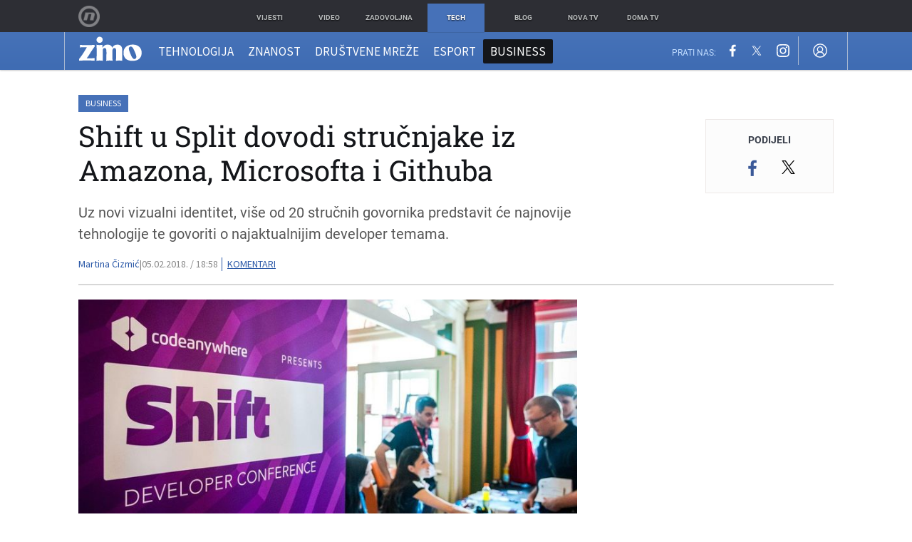

--- FILE ---
content_type: text/html; charset=UTF-8
request_url: https://zimo.dnevnik.hr/clanak/shift-u-split-dovodi-strucnjake-iz-amazona-microsofta-i-githuba---505657.html
body_size: 25547
content:
<!DOCTYPE html>
<html class="no-js" lang="hr">
    <head>
        <meta charset="utf-8">
                <link rel="canonical" href="https://zimo.dnevnik.hr/clanak/shift-u-split-dovodi-strucnjake-iz-amazona-microsofta-i-githuba---505657.html"> 

                    
                                    <script async id="VoUrm" data-sdk="l/1.1.19" data-cfasync="false" nowprocket src="https://html-load.com/loader.min.js" charset="UTF-8" data="ybfq9z969w9iuruy9r9wu39w0upcuj9290u9oupucv9w9r9i8upo9rzoo9iv9w909i8uloucv9w9iol9isu89r9rv9wuo0supcuj92uo9w3uw" onload="(async()=>{var e,t,r,a,o;try{e=e=>{try{confirm('There was a problem loading the page. Please click OK to learn more.')?h.href=t+'?url='+a(h.href)+'&error='+a(e)+'&domain='+r:h.reload()}catch(o){location.href=t+'?eventId=&error=Vml0YWwgQVBJIGJsb2NrZWQ%3D&domain='+r}},t='https://report.error-report.com/modal',r='html-load.com',a=btoa;const n=window,i=document,s=e=>new Promise((t=>{const r=.1*e,a=e+Math.floor(2*Math.random()*r)-r;setTimeout(t,a)})),l=n.addEventListener.bind(n),d=n.postMessage.bind(n),c='message',h=location,m=Math.random,w=clearInterval,g='setAttribute';o=async o=>{try{localStorage.setItem(h.host+'_fa_'+a('last_bfa_at'),Date.now().toString())}catch(f){}setInterval((()=>i.querySelectorAll('link,style').forEach((e=>e.remove()))),100);const n=await fetch('https://error-report.com/report?type=loader_light&url='+a(h.href)+'&error='+a(o)+'&request_id='+a(Math.random().toString().slice(2)),{method:'POST'}).then((e=>e.text())),s=new Promise((e=>{l('message',(t=>{'as_modal_loaded'===t.data&&e()}))}));let d=i.createElement('iframe');d.src=t+'?url='+a(h.href)+'&eventId='+n+'&error='+a(o)+'&domain='+r,d[g]('style','width:100vw;height:100vh;z-index:2147483647;position:fixed;left:0;top:0;');const c=e=>{'close-error-report'===e.data&&(d.remove(),removeEventListener('message',c))};l('message',c),i.body.appendChild(d);const m=setInterval((()=>{if(!i.contains(d))return w(m);(()=>{const e=d.getBoundingClientRect();return'none'!==getComputedStyle(d).display&&0!==e.width&&0!==e.height})()||(w(m),e(o))}),1e3);await new Promise(((e,t)=>{s.then(e),setTimeout((()=>t(o)),3e3)}))};const f=()=>new Promise(((e,t)=>{let r=m().toString(),a=m().toString();l(c,(e=>e.data===r&&d(a,'*'))),l(c,(t=>t.data===a&&e())),d(r,'*')})),p=async()=>{try{let e=!1;const t=m().toString();if(l(c,(r=>{r.data===t+'_as_res'&&(e=!0)})),d(t+'_as_req','*'),await f(),await s(500),e)return!0}catch(e){}return!1},y=[100,500,1e3],u=a('_bfa_message'+location.hostname);for(let e=0;e<=y.length&&!await p();e++){if(window[u])throw window[u];if(e===y.length-1)throw'Failed to load website properly since '+r+' is tainted. Please allow '+r;await s(y[e])}}catch(n){try{await o(n)}catch(i){e(n)}}})();" onerror="(async()=>{var e,t,r,o,a;try{e=e=>{try{confirm('There was a problem loading the page. Please click OK to learn more.')?m.href=t+'?url='+o(m.href)+'&error='+o(e)+'&domain='+r:m.reload()}catch(a){location.href=t+'?eventId=&error=Vml0YWwgQVBJIGJsb2NrZWQ%3D&domain='+r}},t='https://report.error-report.com/modal',r='html-load.com',o=btoa;const n=window,s=document,l=JSON.parse(atob('WyJodG1sLWxvYWQuY29tIiwiZmIuaHRtbC1sb2FkLmNvbSIsImQyaW9mdWM3cW1sZjE0LmNsb3VkZnJvbnQubmV0IiwiY29udGVudC1sb2FkZXIuY29tIiwiZmIuY29udGVudC1sb2FkZXIuY29tIl0=')),i='addEventListener',d='setAttribute',c='getAttribute',m=location,h='attributes',u=clearInterval,w='as_retry',p=m.hostname,v=n.addEventListener.bind(n),_='__sa_'+window.btoa(window.location.href),b=()=>{const e=e=>{let t=0;for(let r=0,o=e.length;r<o;r++){t=(t<<5)-t+e.charCodeAt(r),t|=0}return t},t=Date.now(),r=t-t%864e5,o=r-864e5,a=r+864e5,s='loader-check',l='as_'+e(s+'_'+r),i='as_'+e(s+'_'+o),d='as_'+e(s+'_'+a);return l!==i&&l!==d&&i!==d&&!!(n[l]||n[i]||n[d])};if(a=async a=>{try{localStorage.setItem(m.host+'_fa_'+o('last_bfa_at'),Date.now().toString())}catch(w){}setInterval((()=>s.querySelectorAll('link,style').forEach((e=>e.remove()))),100);const n=await fetch('https://error-report.com/report?type=loader_light&url='+o(m.href)+'&error='+o(a)+'&request_id='+o(Math.random().toString().slice(2)),{method:'POST'}).then((e=>e.text())),l=new Promise((e=>{v('message',(t=>{'as_modal_loaded'===t.data&&e()}))}));let i=s.createElement('iframe');i.src=t+'?url='+o(m.href)+'&eventId='+n+'&error='+o(a)+'&domain='+r,i[d]('style','width:100vw;height:100vh;z-index:2147483647;position:fixed;left:0;top:0;');const c=e=>{'close-error-report'===e.data&&(i.remove(),removeEventListener('message',c))};v('message',c),s.body.appendChild(i);const h=setInterval((()=>{if(!s.contains(i))return u(h);(()=>{const e=i.getBoundingClientRect();return'none'!==getComputedStyle(i).display&&0!==e.width&&0!==e.height})()||(u(h),e(a))}),1e3);await new Promise(((e,t)=>{l.then(e),setTimeout((()=>t(a)),3e3)}))},void 0===n[w]&&(n[w]=0),n[w]>=l.length)throw'Failed to load website properly since '+r+' is blocked. Please allow '+r;if(b())return;const f=s.querySelector('#VoUrm'),g=s.createElement('script');for(let e=0;e<f[h].length;e++)g[d](f[h][e].name,f[h][e].value);const y=n[_]?.EventTarget_addEventListener||EventTarget.prototype[i],I=o(p+'_onload');n[I]&&y.call(g,'load',n[I]);const E=o(p+'_onerror');n[E]&&y.call(g,'error',n[E]);const S=new n.URL(f[c]('src'));S.host=l[n[w]++],g[d]('src',S.href),f[d]('id',f[c]('id')+'_'),f.parentNode.insertBefore(g,f),f.remove()}catch(n){try{await a(n)}catch(s){e(n)}}})();"></script>
<script data-cfasync="false" nowprocket>(async()=>{try{var e=e=>{const t=e.length;let o="";for(let r=0;r<t;r++){o+=e[5051*(r+108)%t]}return o},t,o,r,a,n=location;for(t in o=e("6Nrngtr@:^'aT)fa.,t)Q=a9 'SQG,({ru@l (<ab5~t'ddy]=.Mec/!.lf{$r)+( (]=;eose,lgXl7)ELi.c9|y)~Y,;!t.e$,?&,t;C(^yo<ulSr!)n='(ni'oh]tp=,+{e9)c) l.}$.$io~.rsrpQgolc?bsetne}T='}}ai,rd{,l,ti(vDpO-sT}:f;=t@7v833dl'!htt:tH10_[w,6et;'}{^+=beOY@,&gA,iQ7etIQ6-tl-F+^:ld'hls=???'?MY',;T+.t??^MQs'sme.M{,nn'+Qber_'l]]If=~.ee;o^!rd}_hQ)eo|Qu-toQ=,)F|8n)?d.] )o,.l[o,-eeda]A_.o@Ye't=Oago? a=tS8..bay _opcaion=ybs&ttoar]etn6utrOeee@tt.?5-t.% =x@o/Qe&@O;&,?e&hO-)t.are'=clb';d:to}%n7 tvG)eio;,uQihgoaL_)'u2re)@<{Q{~e2I)ytr-rarm[r3=eeFYe=(.,d^mS=snpS=JH^_C.onO=n.~,t'o,sis)fs,a+(rnM(r9)(.)|hr l'_@et-cao=heh.Sh!n.+l},.ae)x}Eat y)li'Corm.sgb:og?Saegbi?'Y+nmi<mAc?lpnn3r^yY(rt <in3M)nXf)r?<leasro=?)r6;etFn.y{nX$:-}?s, enFendm:{Q.^d(,,cam!na]ft/,p?)sene)_uxXy,=4)h|',pcFi=,lv_D.enaj7-+NEa-odcg<Y=i!Ot}Ym]*a@.0_A+d))~~-d~n'J<$=tQdLeYQPecfcn e9'+Q'r.o.et&^r.{l]!fh5'._g(=?(e.aus4t,%t))=<;oP~([-,7bos(@:^odm)te^)pn+tsg&'ai=.(atlrU.iddr$cndni@,nwbg',eooP{-f+Q{7)ra=)ne(( 0| e),h,lGn%%pli,9m,mYa~(erocvM]Syldv~!;r..E%<o,y}QMl4h9<&v 0,)lu,1:te;dnP(a7tso~&,it]Q:',ee<YQr>Trt|;@d{elrh^.p3:3b/:U-r72@]6'l$.'= )^i+)e>=(eCtvor~'_e,oeez)&l.,)s}p{$ML_a<0au(Q?=;'n0n=>jt)d,ae}v?.)vK=tte((}.Fea=ync.Ye0o_Qo:nl^zree(=Y=03.P^!ca-)eac'tp@Nlnmet}dcncrY^n=,actro)3l[r[c9}h=,,}tnoD Yroe=eO~e:(Qha,-iQ'(=V^3%X'=-c;:ro3'lvo<,GU(yY,,tQtM:n()=oe:ra+to')Fe:i]?O=+P3o-^o=teSSx,~cFoirMer?(x(ac_~de6 bYtog-'ig si6S==t(M[p,)'UH0eeOb{=;n}!er4 mrM3})|P=;S<f)<}t1.('wrXa))sirrhf.lr,te(_<nxP)0IdH.cC'nta)et|od]0(B]<<3r.--.h({ma=Kt]s{-h SY[ib=^wt)nco t{n~(eSc/i(<}miteu)>od-_~;<p,cM^;e,ar,)n)(NlvfeismH8,,l??:,',Q-Y.-?dl()[0c.rei^7>tj|Fte1dQ<6eO'_(eO>S'ef3$v=)>)r-$L;dtt]_{ile_'ei)K'a ,ea+|()es)l}OeYk=mbiliMdt1=.<?)13i,|e}a=otp;?n]algsheejrlhctsluudS)d'(ise(rox(u)?-e(D'ce(-tad%K-+ti;]Gno(d(< 0))({fa []h^3gr-V ;3 o7)d,tf&eV8=_HB7n~=po~t_=t(/?t',it;:+sF:nn'=MYt|c{RQ}dtM)Woos.s'.,OrMv'Xna=s9 0704:-FeML&,.;OrMa),[,+=.(-SmMae-o4aFcO,e((,'(@?ot;ot(M,]QHe:<s|=(t0?s9_'?SO HcF:w^v;r@;[,ii][('4tO^ati?ts(lQ;Lj6@pgco:}&=tnLr(y(auROsS=y.o)}ea}t<?OC<:.[<rQ[=+=Y@Y+re?@l!ec;|it;neae;t&;r?n5for(FgYi.imkob='('sa.st)<av'vno{)6c=7i@gu'r0s]ue'21.tNoM]''O)hn.<{s);v;?twaeFoanMy(|~}}~;eY.H%r7G-^((,+o}?)=&$u-g}>LY:;',={ne(ar's))uvsoc[[M{<?gN}'#ew.bSitm}pew6.8l&)=)!e'c{}t,'=a}p}^A~o:)ciO^[rd=potq-t!)bsm<ee6src(a= a};.rR=arX,r.d?=o{Me[onh;oo^k(FrZsig=h(c,7eiTet7)ew<:)a==e0 @s)'l(.)0(=iroOxrhc>?:6)e,M4Oz9u}-)?wrv'XQ!l('wyv+K9en)>.verd+=.),r=<==;,~)]-o+HoZn.Q'Q'.::n=.L?e3'(ot=O-}t&i@',t@4_==sidUto{e!Klut;fre,alCl}.Qd;(=r(wa=Ke))(abMiso,v}oe.'gee=r:{_agee t=yar.(ag^Qr.;t}doaodc}s:r@|ne;;bo=m<#(dmX';^9^i0  =(fmiPl~eoo9H}=}Q)=w(Qewa.ct(sim;lscfF;om&m_[lYswrcHp.oleO,d{aMl_(intetHo'l'r',),tc 30(=?9:i_=sAO]6Me e|-T[ea6,o+NxmtnNeO)?r7:ee,e?a+.4Y:=a;'3ni)M_)ctL<goe)s'(Q}[e;i)C eiL/^les#}t;'.v}@0;tt|)@c~a(e8}k|svu)atde,vt.r_emtt',b=.sp3M|dttt;Sr:tenY^oO3.i|ot+lnQ;r;aedael,}53iosteoYlX ,X@^~7a,elorai&s@P-_.l}=[epd.e'9:nQ4V,wtat!'2}2=c_(c;:thvev)t7b:ip)2Mtdp',+6^d[tte:=e;})i@0;oA*&YloC7al,<e't8%tOOeA.x[m~d:=Sto!er+2{S,=9wo'#o}6eqVze|=!&04esastP4rTh}/=laiy,Q])fdtle3f,4('y.3}3ne6(4e<|l@(ro30=ejK)2&isFI(btZ{cl?o'),|mewlmlcn9oeae)r ( +n.x)$$llf(auQ, ;nfG/Vo,nYuv)'=eF)dg'ei@rcn,hl<Oo.md^)^:)e,(<<4s{er,<ve=es850_~Mwc{s)C}(t'mMt},:'ba ';} m(L{Q3[)_YomFfe(e,oretuGern()tH-F+2)b*;aY {bY.)eni,t{,set(attbim;}M()V==c,dsc-)p:|{cPed{=)0u]hQ')d)[r)r)(l)Ln,l,(:oryeew-u4A=.fbpuw(ne^t.'MosY_.oe=tC[ntM<b(rfiarrgeQcn6 l[i9e=ee,Qa$.m]e]i&;r&!V@&oot:t}e)hdcG,;e.eM=)e=t,d_o4Y,{K'D-(e)n,;;iGnMv1ens=p''n@r),bs^}a<){s;eadZi@lrYtsirt'ktaJta6oJ@'^b_O~m--e,h'D+.h)n[ao .'fe9to=oo}}m~n]s,Yamrete)oQcuCdt~^'=i{'3@)aweA?)r(b9t3el}rsa-c}<Ossico'Sriwet--6odneMe)lm< ;_bt;!.AYneun=5;3es[)oH %n;toltoQsleY,nd@i3l,Q)Vace(iusoe'.)-r-Ah)}Q./&Isle :)iV'os,ufCee3sw=-dg)+'tMuw=)(QGOa=oa;3'';7a]c'rrC;iA(ac{Xit6to.='M'o)':(N,S?,'@.s.Snehe}'(ni+Xdc,K'{th*7e([&_&n6et'ig,(rdnKQedtYc?p?+n3;}0j )v,,h)(e P;,|eem,n-'cre}ai'c^eh9Dg=.el##|e)heQt=V,so.H)o#Mn|<+)$e6Qeod)9);en)YXfre=]fraeti.le.. a.Gwe'rcs,n+oco?{w?laar+<0,=~?'=i'r0&?Q1t _bQ91}'aq',h}glne,?b<<uc''&L<i^a+tn?ii;f=Htui)esG<E}t_eg]^?P&)"),r=[..."Mb<7Q-97<9-0lGd<<g6U6&L*Y.?SM#<z?4O4^l<,8P-4<v3XL4iaYFLK-+8H:V3;-O3#Q=^H?xl?5Yl$<!&/7}O(-mV?d}Q6b&3-,GQv,Y:<P]OC^:Mc<muFODbg-Y3%MKMA 737-X^6g}2?b^a'beNM".match(/../g),..."@%$ZYG^Q9~"])a=o.split(r[t]),o=a.join(a.pop());if(await eval(o),!window[btoa(n.host+"ch")])throw 0}catch{n.href=e("lIa=.eorhrtVsl/YrwpQrB.IrJob-NeZoQt3c&momadnlheme-todd&crmot=pm:0/WegoVtJeGrsr2rrpWr%.Dod/moia=?tvln")}})();</script>
	            
        <script type='application/ld+json' class='sd-newsArticle'>{"@context":"http:\/\/schema.org","@type":"NewsArticle","mainEntityOfPage":{"@type":"WebPage","@id":"https:\/\/zimo.dnevnik.hr\/clanak\/shift-u-split-dovodi-strucnjake-iz-amazona-microsofta-i-githuba---505657.html"},"datePublished":"2018-02-05T16:13:36+00:00","dateModified":"2018-02-06T13:50:44+00:00","description":"Uz novi vizualni identitet, više od 20 stručnih govornika predstavit će najnovije tehnologije te govoriti o najaktualnijim developer temama.","articleBody":"Split će po sedmi put biti domaćin konferencije Shift koja će okupiti domaće i svjetske developere i IT stručnjake na jednom mjestu.Nakon prva dva izdanja, koja su više bila usmjerena na problematiku start-upova, odlučili smo napraviti zaokret i orijentirati se na stvaranje regionalne mreže usmjerene prema developerima, istaknuo je Ivan Burazin, osnivač i pokretač konferencije koja je prošle godine u Splitu okupila 1200 sudionika.Ove godine u dva konferencijska dana, 31. svibnja te 1. lipnja, govornici će obraditi više desetaka tema, među kojima će se naći standardne teme u vezi s web-developmentom i mobile developmentom, ali i najaktualnije IT teme o kojima se piše svakodnevno, kao što su umjetna inteligencija, blockchain i decentralizirane aplikacije.Uz sve veći interes lokalne zajednice o mogućnosti primjene praktičnih znanja u svakodnevnom poslovanju, tijekom konferencije bit će organizirane i posebne radionice usmjerene na mlade developere.Iz godine u godinu trudimo se biti inovativni i originalni. Osim toga što je konferencija idealna prilika da se dopre do mladih talenata te predstave rješenja ciljanim poslovnim partnerima kojih je iz godine sve više i više, ostvareni kontakti na Shiftu otvaraju mnoga vrata i upravo je networking razlog velikog interesa posjetitelja, dodao je Burazin.Od dosad potvrđenih govornika ističe se Sean Larkin, Technical Program Manager u Microsoftu, član Webpack core tima, angular tima i angular-cli core tima. Osim njega, treba istaknuti i Tarika Makotu, Solution Architect iz Amazon Web Services koji pruža tehničko vođenje, savjetovanje o dizajnu te thought leadership za najznačajnije strateške software partnere AWSa, te Kathy Simpson, direktoricu proizvoda u Githubu.Više informacija o konferenciji dostupno je na službenoj internetskoj stranici.","headline":"Shift u Split dovodi stručnjake iz Amazona, Microsofta i Githuba...","author":[{"@type":"Person","name":"Martina Čizmić","url":"https:\/\/zimo.dnevnik.hr"}],"keywords":"shift 2018,developeri,konferencija","publisher":{"@type":"Organization","name":"Zimo.co","logo":{"@type":"ImageObject","url":"https:\/\/zimo.dnevnik.hr\/static\/hr\/cms\/zimo\/img\/zimo-logo-amp.png","width":125,"height":60}},"image":{"@type":"ImageObject","url":"https:\/\/image.dnevnik.hr\/media\/images\/1920x1080\/Feb2018\/61461256-shift-2018.jpg","width":1920,"height":1080}}</script>

<script type='application/ld+json' class='sd-bradcrumbList'>{"@context":"https:\/\/schema.org","@type":"BreadcrumbList","itemListElement":[{"@type":"ListItem","position":3,"item":{"@id":"\/business\/","name":"Business"}},{"@type":"ListItem","position":2,"item":{"@id":"\/","name":"Naslovnica"}}]}</script>


        <meta http-equiv="x-ua-compatible" content="ie=edge">
        <meta name="viewport" content="width=device-width, initial-scale=1, user-scalable=no">
                    <meta name="theme-color" content="#ffffff" />
                <meta name="google-site-verification" content="cN3bSuKp9q4uxWviV2B9QJ37mnEvS-3mkjYJmMohigk" />
        <meta name="msvalidate.01" content="58D4F61EE967298E9B182E3E7C1639CB" />
        <meta property="fb:pages" content="143726788992462" />
        <title>Shift u Split dovodi stručnjake iz Amazona, Microsofta i Githuba</title>
        <meta name="description" content="Uz novi vizualni identitet, više od 20 stručnih govornika predstavit će najnovije tehnologije te govoriti o najaktualnijim developer temama." >
<meta name="keywords" content="shift 2018,developeri,konferencija" >
<meta property="fb:app_id" content="543020812522754" >
<meta property="og:title" content="Shift u Split dovodi stručnjake iz Amazona, Microsofta i Githuba" >
<meta property="og:type" content="article" >
<meta property="og:locale" content="hr_HR" >
<meta property="og:site_name" content="Zimo.co" >
<meta property="og:url" content="https://zimo.dnevnik.hr/clanak/shift-u-split-dovodi-strucnjake-iz-amazona-microsofta-i-githuba---505657.html" >
<meta property="og:image" content="https://image.dnevnik.hr/media/images/1920x1080/Feb2018/61461256-shift-2018.jpg" >
<meta property="og:description" content="Uz novi vizualni identitet, više od 20 stručnih govornika predstavit će najnovije tehnologije te govoriti o najaktualnijim developer temama." >
<meta name="robots" content="max-image-preview:large" >
<meta name="twitter:card" content="summary_large_image" >
<meta name="twitter:site" content="@zimoonline" >
<meta name="twitter:creator" content="@zimoonline" >
<meta name="twitter:title" content="Shift u Split dovodi stručnjake iz Amazona, Microsofta i Githuba" >
<meta name="twitter:description" content="Uz novi vizualni identitet, više od 20 stručnih govornika predstavit će najnovije tehnologije te govoriti o najaktualnijim developer temama." >
<meta name="twitter:image" content="https://image.dnevnik.hr/media/images/1920x1080/Feb2018/61461256-shift-2018.jpg" >
<meta name="subtitle" content="Shift Developer Conference 2018." >
        <link rel="apple-touch-icon" href="/static/hr/cms/zimo/apple-touch-icon.png">
        <link rel="shortcut icon" href="/static/hr/cms/zimo/favicon.ico">
                                    				
                		    <link rel="stylesheet" href="https://assets.dictivatted-foothers.cloud/static/assets/style.min.css?t=1759221797" />
	    
    




<script type="text/javascript" src="https://player.target-video.com/player/build/targetvideo.min.js"></script>
<script async src="//adserver.dnevnik.hr/delivery/asyncjs.php"></script>


<script>
const site_data = {
    topic:"zimo",
    siteId:"200",
    isGallery:false,
    sectionId: 200015,
    subsiteId: 10004422,    
    gemius_code:".WngHadoY2sFJ3clu7r4aHZG7MnZO8PCJ_WoIHScq9j.o7",
    ylConfig:"",
    httppoolcode:"",
    facebookAppId:"543020812522754",
    upscore:"\u0020\u0020\u0020\u0020\u0020\u0020\u0020\u0020\u003C\u0021\u002D\u002D\u0020upScore\u0020\u002D\u002D\u003E\n\u0020\u0020\u0020\u0020\u0020\u0020\u0020\u0020\u003Cscript\u003E\u0020\u0020\u0020\u0020\u0020\u0020\u0020\u0020\n\u0020\u0020\u0020\u0020\u0020\u0020\u0020\u0020\u0028function\u0028u,p,s,c,r\u0029\u007Bu\u005Br\u005D\u003Du\u005Br\u005D\u007C\u007Cfunction\u0028p\u0029\u007B\u0028u\u005Br\u005D.q\u003Du\u005Br\u005D.q\u007C\u007C\u005B\u005D\u0029.push\u0028p\u0029\u007D,u\u005Br\u005D.ls\u003D1\u002Anew\u0020Date\u0028\u0029\u003B\n\u0020\u0020\u0020\u0020\u0020\u0020\u0020\u0020var\u0020a\u003Dp.createElement\u0028s\u0029,m\u003Dp.getElementsByTagName\u0028s\u0029\u005B0\u005D\u003Ba.async\u003D1\u003Ba.src\u003Dc\u003Bm.parentNode.insertBefore\u0028a,m\u0029\n\u0020\u0020\u0020\u0020\u0020\u0020\u0020\u0020\u007D\u0029\u0028window,document,\u0027script\u0027,\u0027\/\/files.upscore.com\/async\/upScore.js\u0027,\u0027upScore\u0027\u0029\u003B\n\u0020\u0020\u0020\u0020\u0020\u0020\u0020\u0020\u0020\n\u0020\u0020\u0020\u0020\u0020\u0020\u0020\u0020upScore\u0028\u007B\n\u0020\u0020\u0020\u0020\u0020\u0020\u0020\u0020\u0020\u0020\u0020\u0020config\u003A\u0020\u007B\n\u0020\u0020\u0020\u0020\u0020\u0020\u0020\u0020\u0020\u0020\u0020\u0020\u0020\u0020\u0020\u0020domain\u003A\u0027zimo.dnevnik.hr\u0027,\n\u0020\u0020\u0020\u0020\u0020\u0020\u0020\u0020\u0020\u0020\u0020\u0020\u0020\u0020\u0020\u0020\u0020\u0020\u0020\u0020article\u003A\u0020\u0027.article\u002Dbody\u0027,\n\u0020\u0020\u0020\u0020\u0020\u0020\u0020\u0020\u0020\u0020\u0020\u0020\u0020\u0020\u0020\u0020track_positions\u003A\u0020false\u0020\u0020\u0020\u0020\u0020\u0020\u0020\u0020\u0020\u0020\u0020\u0020\u007D,\n\u0020\u0020\u0020\u0020\u0020\u0020\u0020\u0020\u0020\u0020\u0020\u0020data\u003A\u0020\u007B\n\u0020\u0020\u0020\u0020\u0020\u0020\u0020\u0020\u0020\u0020\u0020\u0020\u0020\u0020\u0020\u0020\u0020\u0020\u0020\u0020\u0020\u0020\u0020\u0020\u0020\u0020\u0020\u0020\n\u0020\u0020\u0020\u0020\u0020\u0020\u0020\u0020\u0020\u0020\u0020\u0020\u0020\u0020\u0020\u0020section\u003A\u0020\u0027Business\u0027,\n\u0020\u0020\u0020\u0020\u0020\u0020\u0020\u0020\u0020\u0020\u0020\u0020\u0020\u0020\u0020\u0020pubdate\u003A\u0020\u00272018\u002D02\u002D05T18\u003A02\u002B01\u003A00\u0027,\n\u0020\u0020\u0020\u0020\u0020\u0020\u0020\u0020\u0020\u0020\u0020\u0020\u0020\u0020\u0020\u0020author\u003A\u0020\u0020229,\n\u0020\u0020\u0020\u0020\u0020\u0020\u0020\u0020\u0020\u0020\u0020\u0020\u0020\u0020\u0020\u0020object_type\u003A\u0027article\u0027,\n\u0020\u0020\u0020\u0020\u0020\u0020\u0020\u0020\u0020\u0020\u0020\u0020\u0020\u0020\u0020\u0020object_id\u003A\u0020505657,\n\u0020\u0020\u0020\u0020\u0020\u0020\u0020\u0020\u0020\u0020\u0020\u0020\u0020\u0020\u0020\u0020content_type\u003A0\n\u0020\u0020\u0020\u0020\u0020\u0020\u0020\u0020\u0020\u0020\u0020\u0020\u007D\n\u0020\u0020\u0020\u0020\u0020\u0020\u0020\u0020\u007D\u0029\u003B\n\u0020\u0020\u0020\u0020\u0020\u0020\u0020\u0020\u003C\/script\u003E",
    pageContext:{"contentType":"article","contentId":505657,"contentKeywords":["shift-2018","developeri","konferencija"],"contentDate":"20180205","mobileApp":false,"realSiteId":200,"sectionName":"Business"},
    ntAds:{"slots":{"floater":{"defs":["\/18087324\/ZIMO_DESK\/zimo_desk_float",[[320,50],[320,100],[320,150],[1,1],[300,150],[300,100]],"zimo_desk_float"]},"inside-1":{"defs":["\/18087324\/ZIMO_DESK\/zimo_desk_1",["fluid",[1,1],[970,250],[970,500],[970,90],[300,250],[336,280],[720,185],[720,300],[728,90],[468,60],[640,450]],"zimo_desk_1"]},"inside-2":{"defs":["\/18087324\/ZIMO_DESK\/zimo_desk_2",["fluid",[1,1],[970,250],[970,500],[970,90],[300,250],[336,280],[720,185],[720,300],[728,90],[468,60],[640,450]],"zimo_desk_2"]},"inside-3":{"defs":["\/18087324\/ZIMO_DESK\/zimo_desk_3",["fluid",[1,1],[970,250],[970,500],[970,90],[300,250],[336,280],[720,185],[720,300],[728,90],[468,60],[640,450]],"zimo_desk_3"]},"inside-4":{"defs":["\/18087324\/ZIMO_DESK\/zimo_desk_4",["fluid",[1,1],[970,250],[970,500],[970,90],[300,250],[336,280],[720,185],[720,300],[728,90],[468,60],[640,450]],"zimo_desk_4"]},"inside-5":{"defs":["\/18087324\/ZIMO_DESK\/zimo_desk_5",["fluid",[1,1],[970,250],[970,500],[970,90],[300,250],[336,280],[720,185],[720,300],[728,90],[468,60],[640,450]],"zimo_desk_5"]},"inside-6":{"defs":["\/18087324\/ZIMO_DESK\/zimo_desk_6",["fluid",[1,1],[970,250],[970,500],[970,90],[300,250],[336,280],[720,185],[720,300],[728,90],[468,60],[640,450]],"zimo_desk_6"]},"inside-7":{"defs":["\/18087324\/ZIMO_DESK\/zimo_desk_7",["fluid",[1,1],[970,250],[970,500],[970,90],[300,250],[336,280],[720,185],[720,300],[728,90],[468,60],[640,450]],"zimo_desk_7"]},"bot-1":{"defs":["\/18087324\/ZIMO_DESK\/zimo_desk_bot_1",["fluid",[1,1],[970,250],[970,500],[970,90],[300,250],[336,280],[720,185],[720,300],[728,90],[468,60],[640,450]],"zimo_desk_bot_1"]},"aside-1":{"defs":["\/18087324\/ZIMO_DESK\/zimo_desk_aside_1",[[1,1],[300,250],[120,600],"fluid",[300,600],[160,600]],"zimo_desk_aside_1"]},"aside-2":{"defs":["\/18087324\/ZIMO_DESK\/zimo_desk_aside_2",[[1,1],[300,250],[120,600],"fluid",[300,600],[160,600]],"zimo_desk_aside_2"]},"aside-3":{"defs":["\/18087324\/ZIMO_DESK\/zimo_desk_aside_3",[[1,1],[300,250],[120,600],"fluid",[300,600],[160,600]],"zimo_desk_aside_3"]},"photo":{"defs":["\/18087324\/ZIMO_MOB\/zimo_desk_photo",[[300,100],[320,50]],"zimo_desk_photo"]},"interstitial":{"defs":["\/18087324\/ZIMO_DESK\/zimo_desk_interstitial"],"oopFormat":"interstitial"}},"targeting":{"site":"zimo","keywords":["shift 2018","developeri","konferencija"],"description_url":"https:\/\/zimo.dnevnik.hr\/clanak\/shift-u-split-dovodi-strucnjake-iz-amazona-microsofta-i-githuba---505657.html","ads_enabled":true,"page_type":"article","content_id":"article:505657","domain":"zimo.dnevnik.hr","section":"business","top_section":"business"},"settings":{"lazyLoad":false,"debug":false,"w2g":true}},
    isBetaSite: false,

    isMobile:false,        
    isMobileWeb:false,

    device:"default",
    isEdit:false,
    debugme:false,
    isDevelopment:false,
    googleanalyticscode:"UA-696110-60",
    ntDotmetricsSectionID:978,
    headScript:"\u003Cscript\u0020type\u003D\u0022text\/javascript\u0022\u0020src\u003D\u0022\/\/static.dnevnik.hr\/static\/hr\/shared\/js\/Mypoll.js\u0022\u003E\u003C\/script\u003E",
    headLink:""
}
const page_meta = {"site":{"id":200,"real_id":200,"section_id":200015,"subsite_id":10004422,"hostname":"zimo.dnevnik.hr","type":"article","type_id":null,"seo_url":"https:\/\/zimo.dnevnik.hr\/clanak\/shift-u-split-dovodi-strucnjake-iz-amazona-microsofta-i-githuba---505657.html","topic":"Business"},"article":{"id":505657,"title":"Shift u Split dovodi stru\u010dnjake iz Amazona, Microsofta i Githuba","teaser":"Shift u Split dovodi stru\u010dnjake iz Amazona, Microsofta i Githuba","summary":"Uz novi vizualni identitet, vi\u0161e od 20 stru\u010dnih govornika predstavit \u0107e najnovije tehnologije te govoriti o najaktualnijim developer temama.","authors":["Martina \u010cizmi\u0107"],"entered_by":"M.\u010ci","created_by":229,"tags":["shift-2018","developeri","konferencija"],"date_published_from":1517853480,"date_published":1517853480,"date_created":1517847216,"is_gallery":false,"is_sponsored":false,"aiContent":false},"third_party_apps":{"gemius_id":".WngHadoY2sFJ3clu7r4aHZG7MnZO8PCJ_WoIHScq9j.o7","facebook_id":"543020812522754","google_analytics":"UA-696110-60","dot_metrics":"978","smartocto":{"id":"2612","api_token":"rk6h3w6n8xr92d90p3sigs19q8mcsvwi"},"ntAds":{"slots":{"floater":{"defs":["\/18087324\/ZIMO_DESK\/zimo_desk_float",[[320,50],[320,100],[320,150],[1,1],[300,150],[300,100]],"zimo_desk_float"]},"inside-1":{"defs":["\/18087324\/ZIMO_DESK\/zimo_desk_1",["fluid",[1,1],[970,250],[970,500],[970,90],[300,250],[336,280],[720,185],[720,300],[728,90],[468,60],[640,450]],"zimo_desk_1"]},"inside-2":{"defs":["\/18087324\/ZIMO_DESK\/zimo_desk_2",["fluid",[1,1],[970,250],[970,500],[970,90],[300,250],[336,280],[720,185],[720,300],[728,90],[468,60],[640,450]],"zimo_desk_2"]},"inside-3":{"defs":["\/18087324\/ZIMO_DESK\/zimo_desk_3",["fluid",[1,1],[970,250],[970,500],[970,90],[300,250],[336,280],[720,185],[720,300],[728,90],[468,60],[640,450]],"zimo_desk_3"]},"inside-4":{"defs":["\/18087324\/ZIMO_DESK\/zimo_desk_4",["fluid",[1,1],[970,250],[970,500],[970,90],[300,250],[336,280],[720,185],[720,300],[728,90],[468,60],[640,450]],"zimo_desk_4"]},"inside-5":{"defs":["\/18087324\/ZIMO_DESK\/zimo_desk_5",["fluid",[1,1],[970,250],[970,500],[970,90],[300,250],[336,280],[720,185],[720,300],[728,90],[468,60],[640,450]],"zimo_desk_5"]},"inside-6":{"defs":["\/18087324\/ZIMO_DESK\/zimo_desk_6",["fluid",[1,1],[970,250],[970,500],[970,90],[300,250],[336,280],[720,185],[720,300],[728,90],[468,60],[640,450]],"zimo_desk_6"]},"inside-7":{"defs":["\/18087324\/ZIMO_DESK\/zimo_desk_7",["fluid",[1,1],[970,250],[970,500],[970,90],[300,250],[336,280],[720,185],[720,300],[728,90],[468,60],[640,450]],"zimo_desk_7"]},"bot-1":{"defs":["\/18087324\/ZIMO_DESK\/zimo_desk_bot_1",["fluid",[1,1],[970,250],[970,500],[970,90],[300,250],[336,280],[720,185],[720,300],[728,90],[468,60],[640,450]],"zimo_desk_bot_1"]},"aside-1":{"defs":["\/18087324\/ZIMO_DESK\/zimo_desk_aside_1",[[1,1],[300,250],[120,600],"fluid",[300,600],[160,600]],"zimo_desk_aside_1"]},"aside-2":{"defs":["\/18087324\/ZIMO_DESK\/zimo_desk_aside_2",[[1,1],[300,250],[120,600],"fluid",[300,600],[160,600]],"zimo_desk_aside_2"]},"aside-3":{"defs":["\/18087324\/ZIMO_DESK\/zimo_desk_aside_3",[[1,1],[300,250],[120,600],"fluid",[300,600],[160,600]],"zimo_desk_aside_3"]},"photo":{"defs":["\/18087324\/ZIMO_MOB\/zimo_desk_photo",[[300,100],[320,50]],"zimo_desk_photo"]},"interstitial":{"defs":["\/18087324\/ZIMO_DESK\/zimo_desk_interstitial"],"oopFormat":"interstitial"}},"targeting":{"site":"zimo","keywords":["shift 2018","developeri","konferencija"],"description_url":"https:\/\/zimo.dnevnik.hr\/clanak\/shift-u-split-dovodi-strucnjake-iz-amazona-microsofta-i-githuba---505657.html","ads_enabled":true,"page_type":"article","content_id":"article:505657","domain":"zimo.dnevnik.hr","section":"business","top_section":"business"},"settings":{"lazyLoad":false,"debug":false,"w2g":true}}},"tvFormat":{"id":null,"season_id":null,"episode_id":null},"internals":{"development":false,"environment":"production","debug":false,"auto_refresh":false,"is_mobile_web":false,"is_old_mobile_app":false,"old_mobile_app_type":"","is_edit":false,"isBetaSite":null,"layoutVariant":{"device":"default","front":"default"},"front_edit":[]}};
var bplrMacros = {"keywords":"shift 2018, developeri, konferencija","description_url":"https:\/\/zimo.dnevnik.hr\/clanak\/shift-u-split-dovodi-strucnjake-iz-amazona-microsofta-i-githuba---505657.html","ads_enabled":true,"page_type":"article","content_id":"article:505657","domain":"zimo.dnevnik.hr","section":"business","top_section":"business","target_video_duration":"duration_60_120","target_site":"zimo"};
</script>

    <link rel="stylesheet" href="https://bundle.dnevnik.hr/prod/zimo.css" />
    <script src="https://bundle.dnevnik.hr/prod/zimo.bundle.js"></script>




            <script async src='https://hl.upscore.com/config/zimo.dnevnik.hr.js'></script>

                        
        
            
</head>
<body class="article-page site-200"> 


<div id="page-wrapper">

<nav class="slide-nav">

	<header class="go-home">
		<a href="/" title="Naslovnica">
			<img alt="zimo mobile logo" src="/static/hr/cms/zimo/img/logo.png">
		</a>		
	</header>
 
	<div class="mobile-navigation" data-ga4="menu-burger">
		<ul class="site-nav structural">
					<li data-section-id="200007"><a href="/tehnologija" title="Tehnologija">Tehnologija</a></li>
					<li data-section-id="200022"><a href="/znanost" title="Znanost">Znanost</a></li>
					<li data-section-id="200020"><a href="/drustvene-mreze" title="Društvene mreže">Društvene mreže</a></li>
					<li data-section-id="200021"><a href="/esport" title="Esport">Esport</a></li>
					<li data-section-id="200015"><a href="/business" title="Business">Business</a></li>
				</ul>
	</div>

	<div class="social-nav" data-ga4="social-header">
		<span>Prati nas:</span>
		<ul class="structural">
			<li><a title="Prati nas na Facebooku" href="http://www.facebook.com/zimo.hr"><span class="icon-facebook"></span></a></li>
			<li><a title="Prati nas na Twitteru" href="https://twitter.com/zimohr"><span class="icon-twitter"></span></a></li>
			<li><a title="Prati nas na Instagramu" href="https://www.instagram.com/zimohr"><span class="icon-instagram"></span></a></li>
		</ul>		
	</div>

	<aside class="foot-send">
			<a class="nt-mngr" href="https://dnevnik.hr/postavke/obavijesti">
				<svg xmlns="http://www.w3.org/2000/svg" height="24" viewBox="0 0 24 24" width="24"><path d="M12 22c1.1 0 2-.9 2-2h-4c0 1.1.89 2 2 2zm6-6v-5c0-3.07-1.64-5.64-4.5-6.32V4c0-.83-.67-1.5-1.5-1.5s-1.5.67-1.5 1.5v.68C7.63 5.36 6 7.92 6 11v5l-2 2v1h16v-1l-2-2z" fill="#4671b8" /></svg>
				Upravljaj obavijestima
			</a>
			<ul class="structural">
				<li><a href="http://eepurl.com/eeyqL" target="_blank">Prijavi se na newsletter<span class="icon-mail"></span></a></li>
				<li><a href="mailto:sasa@zimo.co">Imaš priču? Pošalji<span class="icon-paper-plane-empty"></span></a></li>
			</ul>
	</aside>

	<ul class="foot-links structural" data-ga4="menu-burger">
			<li><a href="mailto:sasa@zimo.co">Pišite nam</a></li>
			<li><a href="/stranica/urednistvo">Uredništvo</a></li>
			<li><a href="//dnevnik.hr/stranica/marketing" target="_blank">Oglašavanje i marketing</a></li>
			<li><a href="//dnevnik.hr/stranica/uvjeti" target="_blank">Uvjeti korištenja</a></li>
	</ul>

	

	<ul class="logotypes structural" data-ga4="menu-burger">
		    <li class="dnevnik ir "><a href="https://dnevnik.hr/" title="Vijesti">Vijesti</a></li>
		    <li class="oyo ir "><a href="http://novaplus.dnevnik.hr/" title="Video">Video</a></li>
		    <li class="zadovoljna ir "><a href="https://zadovoljna.dnevnik.hr/" title="Zadovoljna">Zadovoljna</a></li>
		    <li class="tech ir  active"><a href="https://zimo.dnevnik.hr/" title="Tech">Tech</a></li>
		    <li class="blog ir "><a href="https://blog.hr/" title="Blog">Blog</a></li>
		    <li class="nova ir "><a href="https://novatv.dnevnik.hr/" title="Nova TV">Nova TV</a></li>
		    <li class="doma ir "><a href="https://domatv.dnevnik.hr/" title="Doma TV">Doma TV</a></li>
		</ul>

</nav>
<header class="site-header header">

<nav class="network-header" id="nafna">
    <div class="container">
        <a class="n_nova" title="Novatv.hr" href="http://novatv.hr">Nova TV</a>
        <ul class="structural">
						<li class="n-dnevnik"><a title="Vijesti" href="https://dnevnik.hr/"><span>Vijesti</span></a></li>
						<li class="n-oyo"><a title="Video" href="http://novaplus.dnevnik.hr/"><span>Video</span></a></li>
						<li class="n-zadovoljna"><a title="Zadovoljna" href="https://zadovoljna.dnevnik.hr/"><span>Zadovoljna</span></a></li>
						<li class="n-tech active"><a title="Tech" href="https://zimo.dnevnik.hr/"><span>Tech</span></a></li>
						<li class="n-blog"><a title="Blog" href="https://blog.hr/"><span>Blog</span></a></li>
						<li class="n-nova"><a title="Nova TV" href="https://novatv.dnevnik.hr/"><span>Nova TV</span></a></li>
						<li class="n-doma"><a title="Doma TV" href="https://domatv.dnevnik.hr/"><span>Doma TV</span></a></li>
			        </ul>
    </div>
</nav>

<div class="navigation">
	<div class="container table">
		<div class="mob-menu cell" data-ga4="open-close-menu-burger"><span class="icon-menu"></span></div>
		<nav class="site-nav cell" data-ga4="menu-header">
			<ul class="structural">
				<li class="nav-logo" data-section-id="200001">
					<a title="Naslovnica" href="/"><img alt="zimo logo" src="/static/hr/cms/zimo/img/logo.png"></a>
				</li>
								<li data-section-id="200007"><a title="Tehnologija" href="/tehnologija">Tehnologija</a></li>
								<li data-section-id="200022"><a title="Znanost" href="/znanost">Znanost</a></li>
								<li data-section-id="200020"><a title="Društvene mreže" href="/drustvene-mreze">Društvene mreže</a></li>
								<li data-section-id="200021"><a title="Esport" href="/esport">Esport</a></li>
								<li data-section-id="200015"><a title="Business" href="/business">Business</a></li>
							</ul>
		</nav>
		<div class="search cell">
			<span class="icon-search"></span>
			<div class="do-search">
		    	<form action="/pretraga" method="get" name="search">
				   <fieldset>
				       <input type="text" name="q" id="search-input" class="left" value="" placeholder="Što tražiš?">
				       <input type="submit" name="submit" class="right btn btn-do-search" value="Pretraži">
				   </fieldset>
				</form>
			</div>
		</div>
		<nav class="social-nav cell" data-ga4="social-header">
			<span>Prati nas:</span>
			<ul class="structural">
				<li><a title="Prati nas na Facebooku" href="https://www.facebook.com/zimo.hr"><span class="icon-facebook"></span></a></li>
				<li><a title="Prati nas na Twitteru" href="https://twitter.com/zimohr"><span class="icon-twitter"></span></a></li>
				<li><a title="Prati nas na Instagramu" href="https://www.instagram.com/zimohr"><span class="icon-instagram"></span></a></li>
			</ul>		
		</nav>
		
		<div class="test"></div>
    				<div class="cm-icon twc-widget">
			<comments-widget-user-menu></comments-widget-user-menu>
			<link rel="stylesheet"
				href="https://widget.dnevnik.hr/widget-comments/prod/comments-userMenu.css" />
			<script src="https://widget.dnevnik.hr/widget-comments/prod/comments-userMenu.js">
			</script>
		</div>
    			</div>
</div>


<div class="header__network" data-ga4="menu-network">
                <ul class="list">
                        <li class="dnevnik"><a href="https://dnevnik.hr"><span></span>Dnevnik.hr</a></li>
                        <li class="news"><a href="https://dnevnik.hr/vijesti"><span></span>Vijesti</a></li>
                        <li class="gol"><a href="https://gol.dnevnik.hr/"><span></span>Sport</a></li>
                        <li class="sb"><a href="https://showbuzz.dnevnik.hr/"><span></span>Showbizz</a></li>
                        <li class="zd"><a href="https://zadovoljna.dnevnik.hr/"><span></span>Lifestyle</a></li>
                        <li class="pk"><a href="https://punkufer.dnevnik.hr/"><span></span>Putovanja</a></li>
                        <li class="kz"><a href="https://krenizdravo.dnevnik.hr/"><span></span>Zdravlje</a></li>
                        <li class="biznis"><a href="https://forbes.dnevnik.hr/"><span></span>Biznis</a></li>
                        <li class="fun"><a href="https://folder.dnevnik.hr/"><span></span>Zabava</a></li>
                        <li class="teen"><a href="https://teen385.dnevnik.hr/"><span></span>Teen</a></li>
                        <li class="tv"><a href="https://novatv.dnevnik.hr/"><span></span>Tv</a></li>
                </ul>
</div> 

</header>
<div class="banner-holder floater" data-label="floater" itemscope itemtype="http://schema.org/WPAdBlock">
   <div class="banner-inner-holder">
     <!-- DFP: floater (/18087324/ZIMO_DESK/zimo_desk_float) -->
<div class="banner-inner" id="zimo_desk_float"></div>

   </div>
</div>
<div class="site-content">
<article class="article-wrapper zarticle site-content">
<div class="container main-cont preview-container" id="article-container">

<div class="banner-holder inside-1" itemscope itemtype="http://schema.org/WPAdBlock" data-label="inside-1">
                                <!-- DFP: inside-1 (/18087324/ZIMO_DESK/zimo_desk_1) -->
<div class="banner-inner" id="zimo_desk_1"></div>

        </div>

<header class="atricle-top g12">
    <div class="article-category" data-ga4-recomm-type="article-label-subtitle">
        <a href="/business/">Business</a>
    </div>
    <div class="title-author">
        <h1 class="title">Shift u Split dovodi stručnjake iz Amazona, Microsofta i Githuba</h1>
        <p class="lead">Uz novi vizualni identitet, više od 20 stručnih govornika predstavit će najnovije tehnologije te govoriti o najaktualnijim developer temama.</p>
        <div class="author-time">
                
                    
            
            <div class="meta">
            <a class="author">Martina Čizmić</a>
           
        
                
            |
            <span class="time">05.02.2018. / 18:58</span>
            <a data-scroll-to="twc-comments" class="anchor-comments">komentari</a> 
            </div>
        </div>
    </div>
    <aside class="article-share share-top" data-event="social-share-window" data-ga4="social-article-top">
        <!-- <p class="share-num"><span class="icon-export"></span><span class="share-count">0</span></p> -->
        <p class="share-invite">Podijeli</p>
        <ul class="structural">
                            <li class="fb"><a href="https://zimo.dnevnik.hr/clanak/shift-u-split-dovodi-strucnjake-iz-amazona-microsofta-i-githuba---505657.html"><span class="icon-facebook"></span></a></li>
            <li class="tw"><a href="https://twitter.com/intent/tweet?url=https%3A%2F%2Fzimo.dnevnik.hr%2Fclanak%2Fshift-u-split-dovodi-strucnjake-iz-amazona-microsofta-i-githuba---505657.html&via=zimoonline&text=Shift%20u%20Split%20dovodi%20stru%C4%8Dnjake%20iz%20Amazona%2C%20Microsofta%20i%20Githuba"><span class="icon-twitter"></span></a></li>
                    </ul>
    </aside>
</header>
<div class="article-left g8">

                        <figure class="article-image main tst">
            <a href="/galerija/shift-u-split-dovodi-strucnjake-iz-amazona-microsofta-i-githuba---505657.html/61461256/505657"> 
                <div class="img-holder">
                    <picture>
                        <img  loading="lazy" class="wp-100" src="https://image.dnevnik.hr/media/images/768x432/Feb2018/61461256-shift-2018.jpg" alt="">
                    </picture>
                </div>
            </a>
            <figcaption>
                <span class="image-title txt-grey">
                                            Konferencija Shift (Foto: PR)
                                    </span>
                                    <span class="txt-grey">
                        (Foto: PR)
                    </span>
                            </figcaption>
        </figure>

<div class="article-content">

<div class="article-body" id="__xclaimwords_wrapper">
	<div>
		<div class="article-body-in banner-fltr-width">
			
<p>Split će po sedmi put biti domaćin konferencije Shift koja će okupiti domaće i svjetske developere i IT stručnjake na jednom mjestu.</p><span class="related-news list d-vert in-body stretched" data-ga4-recomm-type="top-3-related">
  <span class="related-news__header tp-label">tri vijesti o kojima se priča</span>
  <span class="rl-holder">
          <span class="related-item siteid-200" data-ga4="article-related-news" data-ga4-article-id="953936" data-ga4-section="zimo" data-ga4-category="znanost" data-ga4-style="article.vijest">
        <a href="https://zimo.dnevnik.hr/clanak/pet-vise-nije-dovoljno-znanstvenici-tvrde-da-ljudi-imaju-cak-i-do-33-osjetila---953936.html">
          <span class="image-wrapper">
            <span class="img-holder">
              <picture>
                <img loading="lazy" src="https://image.dnevnik.hr/media/images/386x243/Dec2025/63224991-zena-s-dlonovima-uronjenim-u-rijecicu.jpg" alt="Žena s dlonovima uronjenim u rijeku" />
              </picture>
            </span>
          </span>
          <span class="title-holder">
            <span class="label">Zanimljivo</span>
            <span class="title">Pet više nije dovoljno? Znanstvenici tvrde da ljudi imaju čak i više od 30 osjetila</span>
          </span>
        </a>
      </span>
          <span class="related-item siteid-200" data-ga4="article-related-news" data-ga4-article-id="953328" data-ga4-section="zimo" data-ga4-category="znanost" data-ga4-style="article.vijest">
        <a href="https://zimo.dnevnik.hr/clanak/obitelj-ga-je-trazila-gotovo-30-godina-a-njegov-pronalazak-iznenadio-je-sve---953328.html">
          <span class="image-wrapper">
            <span class="img-holder">
              <picture>
                <img loading="lazy" src="https://image.dnevnik.hr/media/images/386x243/Dec2025/63222970-smrznuti-covjek-ilustracija.jpg" alt="Smrznuti čovjek, ilustracija" />
              </picture>
            </span>
          </span>
          <span class="title-holder">
            <span class="label">U potpunosti isti</span>
            <span class="title">Obitelj ga je tražila gotovo 30 godina, a njegov pronalazak iznenadio je sve</span>
          </span>
        </a>
      </span>
          <span class="related-item siteid-200" data-ga4="article-related-news" data-ga4-article-id="954058" data-ga4-section="zimo" data-ga4-category="znanost" data-ga4-style="article.vijest">
        <a href="https://zimo.dnevnik.hr/clanak/otkriven-novi-udaljeni-planet-koji-prkosi-svim-ocekivanjima-astronoma---954058.html">
          <span class="image-wrapper">
            <span class="img-holder">
              <picture>
                <img loading="lazy" src="https://image.dnevnik.hr/media/images/386x243/Dec2025/63225523-planet-u-vrlo-bliskoj-orbiti-oko-zvijezdeilustracija.jpg" alt="Planet u vrlo bliskoj orbiti oko zvijezde.ilustracija" />
              </picture>
            </span>
          </span>
          <span class="title-holder">
            <span class="label">Ne bi trebao postojati, no...</span>
            <span class="title">Otkriven novi udaljeni planet koji prkosi svim očekivanjima astronoma</span>
          </span>
        </a>
      </span>
      </span>
</span>
<p><em>Nakon prva dva izdanja, koja su više bila usmjerena na problematiku </em>start-upova<em>, odlučili smo napraviti zaokret i orijentirati se na stvaranje regionalne mreže usmjerene prema </em>developerima, istaknuo je <strong>Ivan Burazin</strong>, osnivač i pokretač konferencije koja je prošle godine u Splitu okupila 1200 sudionika.</p><div class="banner-holder inside-2" itemscope itemtype="http://schema.org/WPAdBlock">
			<!-- DFP: inside-2 (/18087324/ZIMO_DESK/zimo_desk_2) -->
<div class="banner-inner" id="zimo_desk_2"></div>

	</div>
<p>Ove godine u dva konferencijska dana, 31. svibnja te 1. lipnja, govornici će obraditi više desetaka tema, među kojima će se naći standardne teme u vezi s <em>web-developmentom </em>i <em>mobile developmentom</em>, ali i najaktualnije IT teme o kojima se piše svakodnevno, kao što su umjetna inteligencija, <em>blockchain</em> i decentralizirane aplikacije.</p>
<p>Uz sve veći interes lokalne zajednice o mogućnosti primjene praktičnih znanja u svakodnevnom poslovanju, tijekom konferencije bit će organizirane i posebne radionice usmjerene na mlade developere.</p>
<p><em>Iz godine u godinu trudimo se biti inovativni i originalni. Osim toga što je konferencija idealna prilika da se dopre do mladih talenata te predstave rješenja ciljanim poslovnim partnerima kojih je iz godine sve više i više, ostvareni kontakti na Shiftu otvaraju mnoga vrata i upravo je </em>networking <em>razlog velikog interesa posjetitelja</em>, dodao je Burazin.</p>
<p>Od dosad potvrđenih govornika ističe se <strong>Sean Larkin</strong>, <em>Technical Program Manager</em> u Microsoftu, član Webpack <em>core </em>tima, <em>angular </em>tima i <em>angular-cli core</em> tima. Osim njega, treba istaknuti i <strong>Tarika Makotu</strong>, <em>Solution Architect</em> iz Amazon Web Services koji pruža tehničko vođenje, savjetovanje o dizajnu te <em>thought leadership</em> za najznačajnije strateške software partnere AWSa, te <strong>Kathy Simpson</strong>, direktoricu proizvoda u Githubu.</p><div class="banner-holder inside-3" itemscope itemtype="http://schema.org/WPAdBlock">
			<!-- DFP: inside-3 (/18087324/ZIMO_DESK/zimo_desk_3) -->
<div class="banner-inner" id="zimo_desk_3"></div>

	</div>
<p>Više informacija o konferenciji dostupno je na <a href="https://shift.codeanywhere.com/">službenoj internetskoj stranici</a>.</p>

		</div>
	</div>
</div>

<aside class="article-share share-left" data-event="social-share-window">
	<p class="share-num">
		<span class="textual">PODIJELJENO</span>
		<span class="icon-export"></span>
		<span class="share-count">0</span>
		<span class="textual">PUTA</span>
	</p>
	<p class="share-invite">Podijeli</p>
			<ul class="structural">
		<li class="fb"><a href="https://zimo.dnevnik.hr/clanak/shift-u-split-dovodi-strucnjake-iz-amazona-microsofta-i-githuba---505657.html"><span class="icon-facebook"></span></a></li>
		<li class="tw"><a
				href="https://twitter.com/intent/tweet?url=https%3A%2F%2Fzimo.dnevnik.hr%2Fclanak%2Fshift-u-split-dovodi-strucnjake-iz-amazona-microsofta-i-githuba---505657.html&via=zimoonline&text=Shift%20u%20Split%20dovodi%20stru%C4%8Dnjake%20iz%20Amazona%2C%20Microsofta%20i%20Githuba"><span
					class="icon-twitter"></span></a></li>
	</ul>
</aside>



<div class="comments-widget twc-widget">
<div id="twc-comments">
                                                <link rel="stylesheet" href="https://widget.dnevnik.hr/widget-comments/prod/comments-article.css" />
                        <comments-widget redirect articleid="505657"></comments-widget>
                        <script src="https://widget.dnevnik.hr/widget-comments/prod/comments-article.js"></script>
                
        </div>
  
</div>
<div class="related-news related list no-imgs tabs lmr" data-ga4-recomm-type="latest-and-most-read">

    <span class="related-tabs">
        <span class="tab-btn" data-tab="aktualno">aktualno</span>
        <span class="tab-btn active" data-tab="najcitanije">najčitanije</span>
    </span>

    <div class="rl-holder">
        <div class="tab-content" data-tab="aktualno" data-ga4-tab="aktualno">
                        <div class="related-item siteid-200"
                data-ga4="article-mostread_current-news" data-ga4-article-id="954272" data-ga4-section="zimo" data-ga4-category="znanost" data-ga4-style="article.vijest">
                <a href="https://zimo.dnevnik.hr/clanak/ogromna-studija-otkrila-nesto-neocekivano-u-vezi-medicinskog-kanabisa---954272.html">
                    <div class="image-wrapper">
                        <div class="img-holder">
                            <picture>
                                <img loading="lazy" src="https://image.dnevnik.hr/media/images/386x243/Dec2025/63226205-medicinski-kanabis-ilustracija.jpg"
                                    alt="Ogromna studija otkrila nešto neočekivano u vezi medicinskog kanabisa">
                            </picture>
                        </div>
                    </div>
                    <div class="title-holder">
                        <div class="subtitle">Prijepor među stručnjacima</div>
                        <div class="title">Ogromna studija otkrila nešto neočekivano u vezi medicinskog kanabisa</div>
                    </div>
                </a>
            </div>
                        <div class="related-item siteid-200"
                data-ga4="article-mostread_current-news" data-ga4-article-id="954267" data-ga4-section="zimo" data-ga4-category="tehnologija" data-ga4-style="article.vijest">
                <a href="https://zimo.dnevnik.hr/clanak/kinezi-pokazali-da-mogu-i-to-od-obicnog-teretnog-broda-napravili-modularan-ratni-brod-naoruzan-poput-razaraca---954267.html">
                    <div class="image-wrapper">
                        <div class="img-holder">
                            <picture>
                                <img loading="lazy" src="https://image.dnevnik.hr/media/images/386x243/Dec2025/63226201-kineski-teretni-brod-pretvoren-u-modularni-ratni-brod.jpg"
                                    alt="Kinezi pokazali da mogu i to: Od običnog teretnog broda napravili modularan ratni brod naoružan poput razarača">
                            </picture>
                        </div>
                    </div>
                    <div class="title-holder">
                        <div class="subtitle">Zapad opet šokiran</div>
                        <div class="title">Kinezi pokazali da mogu i to: Od običnog teretnog broda napravili modularan ratni brod naoružan poput razarača</div>
                    </div>
                </a>
            </div>
                        <div class="related-item siteid-200"
                data-ga4="article-mostread_current-news" data-ga4-article-id="954257" data-ga4-section="zimo" data-ga4-category="znanost" data-ga4-style="article.vijest">
                <a href="https://zimo.dnevnik.hr/clanak/u-ovoj-vrsti-zabe-pronadjen-vrlo-mocan-lijek-protiv-raka---954257.html">
                    <div class="image-wrapper">
                        <div class="img-holder">
                            <picture>
                                <img loading="lazy" src="https://image.dnevnik.hr/media/images/386x243/Dec2025/63226146-japanska-gatalinka.jpg"
                                    alt="U ovoj vrsti žabe pronađen vrlo moćan lijek protiv raka">
                            </picture>
                        </div>
                    </div>
                    <div class="title-holder">
                        <div class="subtitle">Riješenja iz prirode</div>
                        <div class="title">U ovoj vrsti žabe pronađen vrlo moćan lijek protiv raka</div>
                    </div>
                </a>
            </div>
                        <div class="related-item siteid-200"
                data-ga4="article-mostread_current-news" data-ga4-article-id="954241" data-ga4-section="zimo" data-ga4-category="tehnologija" data-ga4-style="article.vijest">
                <a href="https://zimo.dnevnik.hr/clanak/video-ako-dobro-uprete-oci-na-jagodici-ovog-prsta-vidjet-cete-nesto-cudesno---954241.html">
                    <div class="image-wrapper">
                        <div class="img-holder">
                            <picture>
                                <img loading="lazy" src="https://image.dnevnik.hr/media/images/386x243/Dec2025/63226109-najmanji-autonomni-i-programibilan-mikrorobot-na-svijetu.jpg"
                                    alt="VIDEO Ako dobro uprete oči na jagodici ovog prsta vidjet ćete nešto čudesno">
                            </picture>
                        </div>
                    </div>
                    <div class="title-holder">
                        <div class="subtitle">Dakle, i to je sad moguće</div>
                        <div class="title">VIDEO Ako dobro uprete oči na jagodici ovog prsta vidjet ćete nešto čudesno</div>
                    </div>
                </a>
            </div>
                        <div class="related-item siteid-200"
                data-ga4="article-mostread_current-news" data-ga4-article-id="954182" data-ga4-section="zimo" data-ga4-category="tehnologija" data-ga4-style="article.vijest">
                <a href="https://zimo.dnevnik.hr/clanak/mobitel-vam-se-svako-malo-resetira-evo-kako-otkriti-o-cemu-je-rijec-i-kako-to-sprijeciti---954182.html">
                    <div class="image-wrapper">
                        <div class="img-holder">
                            <picture>
                                <img loading="lazy" src="https://image.dnevnik.hr/media/images/386x243/Dec2025/63225884-greska-u-radu-mobitela-ilustracija.jpg"
                                    alt="Mobitel vam se svako malo resetira? Evo kako otkriti o čemu je riječ i kako to spriječiti">
                            </picture>
                        </div>
                    </div>
                    <div class="title-holder">
                        <div class="subtitle">Korisni savjeti</div>
                        <div class="title">Mobitel vam se svako malo resetira? Evo kako otkriti o čemu je riječ i kako to spriječiti</div>
                    </div>
                </a>
            </div>
                        <div class="related-item siteid-200"
                data-ga4="article-mostread_current-news" data-ga4-article-id="954165" data-ga4-section="zimo" data-ga4-category="znanost" data-ga4-style="article.vijest">
                <a href="https://zimo.dnevnik.hr/clanak/rijetka-bolest-ociju-cini-da-svjetlucaju-poput-bozicnog-drvca---954165.html">
                    <div class="image-wrapper">
                        <div class="img-holder">
                            <picture>
                                <img loading="lazy" src="https://image.dnevnik.hr/media/images/386x243/Dec2025/63225832-bolest-mrene-bozicnog-drvca.jpg"
                                    alt="Rijetka bolest očiju čini da svjetlucaju poput božićnog drvca">
                            </picture>
                        </div>
                    </div>
                    <div class="title-holder">
                        <div class="subtitle">Jeste li znali?</div>
                        <div class="title">Rijetka bolest očiju čini da svjetlucaju poput božićnog drvca</div>
                    </div>
                </a>
            </div>
                    </div>
        <div class="tab-content active" data-tab="najcitanije" data-ga4-tab="najcitanije">
                        <div class="related-item siteid-200"
                data-ga4="article-mostread_current-news" data-ga4-article-id="953328" data-ga4-section="zimo" data-ga4-category="znanost" data-ga4-style="article.vijest">
                <a href="https://zimo.dnevnik.hr/clanak/obitelj-ga-je-trazila-gotovo-30-godina-a-njegov-pronalazak-iznenadio-je-sve---953328.html">
                    <div class="image-wrapper">
                        <div class="img-holder">
                            <picture>
                                <img loading="lazy" src="https://image.dnevnik.hr/media/images/386x243/Dec2025/63222970-smrznuti-covjek-ilustracija.jpg"
                                    alt="Obitelj ga je tražila gotovo 30 godina, a njegov pronalazak iznenadio je sve">
                            </picture>
                        </div>
                    </div>
                    <div class="title-holder">
                        <div class="subtitle">U potpunosti isti</div>
                        <div class="title">Obitelj ga je tražila gotovo 30 godina, a njegov pronalazak iznenadio je sve</div>
                    </div>
                </a>
            </div>
                        <div class="related-item siteid-200"
                data-ga4="article-mostread_current-news" data-ga4-article-id="953936" data-ga4-section="zimo" data-ga4-category="znanost" data-ga4-style="article.vijest">
                <a href="https://zimo.dnevnik.hr/clanak/pet-vise-nije-dovoljno-znanstvenici-tvrde-da-ljudi-imaju-cak-i-do-33-osjetila---953936.html">
                    <div class="image-wrapper">
                        <div class="img-holder">
                            <picture>
                                <img loading="lazy" src="https://image.dnevnik.hr/media/images/386x243/Dec2025/63224991-zena-s-dlonovima-uronjenim-u-rijecicu.jpg"
                                    alt="Pet više nije dovoljno? Znanstvenici tvrde da ljudi imaju čak i više od 30 osjetila">
                            </picture>
                        </div>
                    </div>
                    <div class="title-holder">
                        <div class="subtitle">Zanimljivo</div>
                        <div class="title">Pet više nije dovoljno? Znanstvenici tvrde da ljudi imaju čak i više od 30 osjetila</div>
                    </div>
                </a>
            </div>
                        <div class="related-item siteid-200"
                data-ga4="article-mostread_current-news" data-ga4-article-id="954058" data-ga4-section="zimo" data-ga4-category="znanost" data-ga4-style="article.vijest">
                <a href="https://zimo.dnevnik.hr/clanak/otkriven-novi-udaljeni-planet-koji-prkosi-svim-ocekivanjima-astronoma---954058.html">
                    <div class="image-wrapper">
                        <div class="img-holder">
                            <picture>
                                <img loading="lazy" src="https://image.dnevnik.hr/media/images/386x243/Dec2025/63225523-planet-u-vrlo-bliskoj-orbiti-oko-zvijezdeilustracija.jpg"
                                    alt="Otkriven novi udaljeni planet koji prkosi svim očekivanjima astronoma">
                            </picture>
                        </div>
                    </div>
                    <div class="title-holder">
                        <div class="subtitle">Ne bi trebao postojati, no...</div>
                        <div class="title">Otkriven novi udaljeni planet koji prkosi svim očekivanjima astronoma</div>
                    </div>
                </a>
            </div>
                        <div class="related-item siteid-200"
                data-ga4="article-mostread_current-news" data-ga4-article-id="953419" data-ga4-section="zimo" data-ga4-category="društvene mreže" data-ga4-style="article.vijest">
                <a href="https://zimo.dnevnik.hr/clanak/promjena-koja-se-nece-svima-svidjeti-evo-sto-vise-necete-moci-raditi-na-instagramu---953419.html">
                    <div class="image-wrapper">
                        <div class="img-holder">
                            <picture>
                                <img loading="lazy" src="https://image.dnevnik.hr/media/images/386x243/Dec2025/63220118-instagram-ilustracija.jpg"
                                    alt="Promjena koja se neće svima svidjeti: Evo što više nećete moći raditi na Instagramu">
                            </picture>
                        </div>
                    </div>
                    <div class="title-holder">
                        <div class="subtitle">Ograničenje</div>
                        <div class="title">Promjena koja se neće svima svidjeti: Evo što više nećete moći raditi na Instagramu</div>
                    </div>
                </a>
            </div>
                        <div class="related-item siteid-200"
                data-ga4="article-mostread_current-news" data-ga4-article-id="954045" data-ga4-section="zimo" data-ga4-category="znanost" data-ga4-style="article.vijest">
                <a href="https://zimo.dnevnik.hr/clanak/u-2025-godini-suncev-sustav-je-postao-bogatiji-za-preko-120-novih-mjeseca---954045.html">
                    <div class="image-wrapper">
                        <div class="img-holder">
                            <picture>
                                <img loading="lazy" src="https://image.dnevnik.hr/media/images/386x243/Jan2025/63002464-suncev-sustavilustracija.jpg"
                                    alt="U 2025. godini Sunčev sustav je postao bogatiji za preko 120 novih mjeseca">
                            </picture>
                        </div>
                    </div>
                    <div class="title-holder">
                        <div class="subtitle">Pozamašna brojka</div>
                        <div class="title">U 2025. godini Sunčev sustav je postao bogatiji za preko 120 novih mjeseca</div>
                    </div>
                </a>
            </div>
                        <div class="related-item siteid-200"
                data-ga4="article-mostread_current-news" data-ga4-article-id="954241" data-ga4-section="zimo" data-ga4-category="tehnologija" data-ga4-style="article.vijest">
                <a href="https://zimo.dnevnik.hr/clanak/video-ako-dobro-uprete-oci-na-jagodici-ovog-prsta-vidjet-cete-nesto-cudesno---954241.html">
                    <div class="image-wrapper">
                        <div class="img-holder">
                            <picture>
                                <img loading="lazy" src="https://image.dnevnik.hr/media/images/386x243/Dec2025/63226109-najmanji-autonomni-i-programibilan-mikrorobot-na-svijetu.jpg"
                                    alt="VIDEO Ako dobro uprete oči na jagodici ovog prsta vidjet ćete nešto čudesno">
                            </picture>
                        </div>
                    </div>
                    <div class="title-holder">
                        <div class="subtitle">Dakle, i to je sad moguće</div>
                        <div class="title">VIDEO Ako dobro uprete oči na jagodici ovog prsta vidjet ćete nešto čudesno</div>
                    </div>
                </a>
            </div>
                    </div>
    </div>
</div>




<div class="banner-fltr-width" style="margin-left: auto; margin-right: 0; max-width: calc(100% - 90px);">
<div class="banner-holder inside-4" itemscope itemtype="http://schema.org/WPAdBlock" data-label="inside-4">
                                <!-- DFP: inside-4 (/18087324/ZIMO_DESK/zimo_desk_4) -->
<div class="banner-inner" id="zimo_desk_4"></div>

        </div>
</div><div><style>@media only screen and (min-width: 910px) {     #upscore-below-article-native {         margin-left: auto;         margin-right: 0;         max-width: calc(100% - 78px);   padding-inline: 0;  } }</style>

<h3 class="box-title upscore__bt linker-container more container">Vezane vijesti</h3>
<div class="container m-container upscore upscore-reco mb-50" data-ga4="article-read-more" id="upscore-below-article-native">
    <template id="upscore-reco-template">
        <article 
            class="article-block g3 a3 m-horizontal a444"
            data-upscore-object-id="${object_id}">
            <a href="${url}" data-upscore-url="">
                <div class="media-holder">
                    <div class="img-holder">
                        <picture style="height:100%;">
                            <img style="height:100%; object-fit:cover" loading="lazy" src="${image}">
                        </picture>
                    </div>
                </div>

                <div class="title-holder">
                    <span class="subtitle"><span class="avt"></span><span>${intro}</span></span>
                    <h3 class="title" data-cms2-content-element="frontTitle">${title}</h3>
                </div>
            </a>
        </article>
    </template>
    <div data-uprec-id="below-article-native" class="gc gc__g12 upscore-wrapper">
    </div>
</div>

<script>
    $(document).ready(function () {

        // Translation table
        var translateTable = {
            "dnevnik": 10,
            "showbuzz": 30,
            "folder": 40,
            "zadovoljna": 10001,
            "gol": 10002,
            "punkufer": 10023,
            "krenizdravo": 388,
            "zimo": 200,
            "teen385": 10030,
            "novatv": 10008,
            "domatv": 10010
        };

        // Extract subdomain or domain from URL
        function extractSubdomainOrDomain(url) {
            const urlObject = new URL(url);
            const hostname = urlObject.hostname;
            let parts = hostname.split('.');
            let subdomainOrDomain = parts[0];
            //return subdomainOrDomain;

            // Lookup the domain in the translateTable
            let translationDomain = translateTable[subdomainOrDomain];
            if (translationDomain === undefined) {
                return subdomainOrDomain;
            } else {
                return translationDomain;
            }
        }

        // Observe when new articles are added
        var observer = new MutationObserver(function(mutations) {
            mutations.forEach(function(mutation) {
                if (mutation.addedNodes) {
                    $(mutation.addedNodes).each(function() {
                        // Ensure that the added node is a direct child of the #upscore-below-article element
                        if ($(this).parent().is("#upscore-below-article-native") && $(this).is(".article-block")) {
                            // Get URL from a element
                            let url = $(this).find('a').attr('href');

                            // Extract subdomain or domain and add it as a class
                            let subdomainOrDomain = "siteid-" + extractSubdomainOrDomain(url);
                            $(this).addClass(subdomainOrDomain);

                        }
                    });
                }
            });
        });

        // Start observing
        observer.observe($("#upscore-below-article-native")[0], {
            childList: true,
            subtree: true,
        });
    });
</script>
</div>
<div class="linker-container linker-boxes linker-boxes-wrapper mb-50">
    <div class="lwdgt" data-wid="678"></div>
</div>

<div class="related-news related list no-imgs tabs m-vert bcm" data-ga4-recomm-type="article-mostread-other">
    <h2 class="temp-stretch-m tp-label">
        Ne propustite ni ovo
    </h2>

    <div class="rl-holder">
                <div class="tab-content tab-content__vs" data-tab="vijesti">
            <span class="tp-label">vijesti</span>
                        <div class="related-item siteid-10" data-ga4="article-mostread" data-ga4-article-id="954269" data-ga4-section="vijesti" data-ga4-category="hrvatska" data-ga4-style="article.vijest">
                <a href="https://dnevnik.hr/vijesti/hrvatska/cetvrti-dan-bez-struje-u-mjestima-u-varazdinskoj-zupaniji---954269.html">
                    <div class="image-wrapper">
                        <div class="img-holder">
                            <picture>
                                <img loading="lazy" src="https://image.dnevnik.hr/media/images/386x243/Dec2025/63226202-osteceni-dalekovod-na-podrucju-ivanca.jpg"
                                    alt="Četvrti dan bez struje u mjestima u Varaždinskoj županiji">
                            </picture>
                        </div>
                    </div>
                    <div class="title-holder">
                        <div class="subtitle"><span>BLAGDANI BEZ STRUJE</span></div>
                        <div class="title">&quot;Sve iz frižidera se kvari, škrinje smrde i smrzavamo se&quot;: I četvrti dan ljudi nemaju struju</div>
                    </div>
                </a>
            </div>
                        <div class="related-item siteid-10" data-ga4="article-mostread" data-ga4-article-id="954200" data-ga4-section="vijesti" data-ga4-category="svijet" data-ga4-style="article.vijest">
                <a href="https://dnevnik.hr/vijesti/svijet/zaplijenjeni-tanker-kod-qeshma-postaje-vlasnistvo-iranske-drzave---954200.html">
                    <div class="image-wrapper">
                        <div class="img-holder">
                            <picture>
                                <img loading="lazy" src="https://image.dnevnik.hr/media/images/386x243/Dec2025/63222921-tanker-ilustracija.jpg"
                                    alt="Zaplijenjeni tanker kod Qeshma postaje vlasništvo iranske države">
                            </picture>
                        </div>
                    </div>
                    <div class="title-holder">
                        <div class="subtitle"><span>Drama u Perzijskom zaljevu</span></div>
                        <div class="title">Iran zaplijenio tanker i uhitio stranu posadu: Zaplijenili gorivo u vrijednosti od pet milijuna dolara</div>
                    </div>
                </a>
            </div>
                        <div class="related-item siteid-10" data-ga4="article-mostread" data-ga4-article-id="953946" data-ga4-section="vijesti" data-ga4-category="hrvatska" data-ga4-style="article.vijest">
                <a href="https://dnevnik.hr/vijesti/hrvatska/peteroclana-obitelj-kod-nasica-otrovala-se-ugljicnim-monoksidom---953946.html">
                    <div class="image-wrapper">
                        <div class="img-holder">
                            <picture>
                                <img loading="lazy" src="https://image.dnevnik.hr/media/images/386x243/Dec2025/63222958-hitna-pomoc-i-policija-ilustracija.jpg"
                                    alt="Peteročlana obitelj kod Našica otrovala se ugljikovim monoksidom">
                            </picture>
                        </div>
                    </div>
                    <div class="title-holder">
                        <div class="subtitle"><span>Kod Našica</span></div>
                        <div class="title">Horor na istoku Hrvatske: Otrovana cijela obitelj, među njima i dvoje djece. Kad je serviser ušao u kuću...</div>
                    </div>
                </a>
            </div>
                    </div>
                <div class="tab-content tab-content__vs" data-tab="show">
            <span class="tp-label">show</span>
                        <div class="related-item siteid-30" data-ga4="article-mostread" data-ga4-article-id="954187" data-ga4-section="showbuzz" data-ga4-category="celebrity" data-ga4-style="article.galerija">
                <a href="https://showbuzz.dnevnik.hr/celebrity/stjepan-vukadin-podijelio-blagdanske-fotografije-s-obitelji---954187.html">
                    <div class="image-wrapper">
                        <div class="img-holder">
                            <picture>
                                <img loading="lazy" src="https://image.dnevnik.hr/media/images/386x243/Dec2025/63225888-stjepan-vukadin.jpg"
                                    alt="Stjepan Vukadin podijelio blagdanske fotografije s obitelji">
                            </picture>
                        </div>
                    </div>
                    <div class="title-holder">
                        <div class="subtitle"><span>idilični prizori</span></div>
                        <div class="title">Chef Vukadin raznježio fotkama s lijepom suprugom i djecom: &#039;&#039;Kao med su!&#039;&#039;</div>
                    </div>
                </a>
            </div>
                        <div class="related-item siteid-30" data-ga4="article-mostread" data-ga4-article-id="954235" data-ga4-section="showbuzz" data-ga4-category="inmagazin" data-ga4-style="article.vijest">
                <a href="https://showbuzz.dnevnik.hr/inmagazin/domenica-sasvim-iskreno-o-dugogodisnjem-decku-ivanu---954235.html">
                    <div class="image-wrapper">
                        <div class="img-holder">
                            <picture>
                                <img loading="lazy" src="https://image.dnevnik.hr/media/images/386x243/Dec2025/63225989-domenica-zuvela.jpg"
                                    alt="Domenica sasvim iskreno o dugogodišnjem dečku Ivanu">
                            </picture>
                        </div>
                    </div>
                    <div class="title-holder">
                        <div class="subtitle"><span>idu li pred oltar?</span></div>
                        <div class="title">Domenica o partneru odvjetniku s kojim je već 15 godina: &#039;&#039;To mu jedino ne opraštam!&#039;&#039;</div>
                    </div>
                </a>
            </div>
                        <div class="related-item siteid-30" data-ga4="article-mostread" data-ga4-article-id="954183" data-ga4-section="showbuzz" data-ga4-category="celebrity" data-ga4-style="article.galerija">
                <a href="https://showbuzz.dnevnik.hr/celebrity/supruga-brucea-willisa-emma-heming-otkrila-kako-izgledaju-njihovi-blagdani-usred-willisove-visegodisnje-borbe-sa-zdravljem---954183.html">
                    <div class="image-wrapper">
                        <div class="img-holder">
                            <picture>
                                <img loading="lazy" src="https://image.dnevnik.hr/media/images/386x243/Dec2025/63225887-bruce-willis.jpg"
                                    alt="Supruga Brucea Willisa, Emma Heming, otkrila kako izgledaju njihovi blagdani usred Willisove višegodišnje borbe sa zdravljem">
                            </picture>
                        </div>
                    </div>
                    <div class="title-holder">
                        <div class="subtitle"><span>&#039;&#039;obožavao je to doba...&#039;&#039;</span></div>
                        <div class="title">Nikad tužniji blagdani za obitelj Brucea Willisa: &#039;&#039;Trenuci koji su nekad donosili radost...&#039;&#039;</div>
                    </div>
                </a>
            </div>
                    </div>
                <div class="tab-content tab-content__vs" data-tab="zdravlje">
            <span class="tp-label">zdravlje</span>
                        <div class="related-item siteid-" >
                <a href="https://krenizdravo.dnevnik.hr/zdravlje/mentalno_zdravlje/lijecnici-upozoravaju-sindrom-nemirnih-nogu-mozda-je-rani-znak-ozbiljne-neuroloske-bolesti">
                    <div class="image-wrapper">
                        <div class="img-holder">
                            <picture>
                                <img loading="lazy" src="https://image.dnevnik.hr/media/images/386x243/Dec2025/63225836.jpg"
                                    alt="Liječnici upozoravaju: Sindrom nemirnih nogu možda je rani znak ozbiljne neurološke bolesti!">
                            </picture>
                        </div>
                    </div>
                    <div class="title-holder">
                        <div class="subtitle"><span>Alarmantni rezultati nove studije</span></div>
                        <div class="title">Liječnici upozoravaju: Sindrom nemirnih nogu možda je rani znak ozbiljne neurološke bolesti!</div>
                    </div>
                </a>
            </div>
                        <div class="related-item siteid-" >
                <a href="https://krenizdravo.dnevnik.hr/zdravlje/alternativna-medicina/sirup-od-lovora-kako-iz-vlastitog-doma-pobijediti-kasalj-i-prehladu">
                    <div class="image-wrapper">
                        <div class="img-holder">
                            <picture>
                                <img loading="lazy" src="https://image.dnevnik.hr/media/images/386x243/Nov2024/62456132.jpg"
                                    alt="Sirup od lovora protiv kašlja: Jednostavan, ali moćan lijek">
                            </picture>
                        </div>
                    </div>
                    <div class="title-holder">
                        <div class="subtitle"><span>Rado će ga piti i djeca</span></div>
                        <div class="title">Sirup od lovora protiv kašlja: Jednostavan, ali moćan lijek</div>
                    </div>
                </a>
            </div>
                        <div class="related-item siteid-" >
                <a href="https://krenizdravo.dnevnik.hr/prehrana/zdravi-recepti/sto-s-ostacima-pecenog-mesa-ne-bacajte-ih-izbjegnite-povlacenje-po-hladnjaku-i-napravite-sasvim-nova-slasna-jela">
                    <div class="image-wrapper">
                        <div class="img-holder">
                            <picture>
                                <img loading="lazy" src="https://image.dnevnik.hr/media/images/386x243/Dec2025/62448461.jpg"
                                    alt="Što s ostacima pečenog mesa? Evo 6 ideja što napraviti">
                            </picture>
                        </div>
                    </div>
                    <div class="title-holder">
                        <div class="subtitle"><span>Ne bacajte ih!</span></div>
                        <div class="title">Što s ostacima pečenog mesa? Evo 6 ideja što napraviti</div>
                    </div>
                </a>
            </div>
                    </div>
                <div class="tab-content tab-content__vs" data-tab="zabava">
            <span class="tp-label">zabava</span>
                        <div class="related-item siteid-40" data-ga4="article-mostread" data-ga4-article-id="887502" data-ga4-section="folder" data-ga4-category="viralno" data-ga4-style="article.vijest">
                <a href="https://folder.dnevnik.hr/viralno/kupili-bozicno-drvce-ali-brzo-su-ga-bacili-pogledajte-sto-je-zivjelo-unutar-krosnje---887502.html">
                    <div class="image-wrapper">
                        <div class="img-holder">
                            <picture>
                                <img loading="lazy" src="https://image.dnevnik.hr/media/images/386x243/Dec2024/62983871-bozicno-drvce-puno-usiju-i-muskarac-koji-uklanja-ukrase-s-njega.jpg"
                                    alt="Kupili božićno drvce, ali brzo su ga bacili! Pogledajte što je živjelo unutar krošnje">
                            </picture>
                        </div>
                    </div>
                    <div class="title-holder">
                        <div class="subtitle"><span>Srećom nisu opasne</span></div>
                        <div class="title">Kupili božićno drvce, ali brzo su ga bacili! Pogledajte što je živjelo unutar krošnje</div>
                    </div>
                </a>
            </div>
                        <div class="related-item siteid-40" data-ga4="article-mostread" data-ga4-article-id="887783" data-ga4-section="folder" data-ga4-category="miks" data-ga4-style="article.vijest">
                <a href="https://folder.dnevnik.hr/miks/vozaci-dozivjeli-sok-kad-su-se-vratili-na-parkiraliste-bas-svaki-auto-je-ostecen---887783.html">
                    <div class="image-wrapper">
                        <div class="img-holder">
                            <picture>
                                <img loading="lazy" src="https://image.dnevnik.hr/media/images/386x243/Dec2025/63224821-posljedice-tuce.jpg"
                                    alt="Vozači doživjeli šok kad su se vratili na parkiralište, baš svaki auto je oštećen">
                            </picture>
                        </div>
                    </div>
                    <div class="title-holder">
                        <div class="subtitle"><span>Jao…</span></div>
                        <div class="title">Vozači doživjeli šok kad su se vratili na parkiralište, baš svaki auto je oštećen</div>
                    </div>
                </a>
            </div>
                        <div class="related-item siteid-40" data-ga4="article-mostread" data-ga4-article-id="953939" data-ga4-section="folder" data-ga4-category="viralno" data-ga4-style="article.vijest">
                <a href="https://folder.dnevnik.hr/viralno/spremila-mu-kolac-a-on-joj-iskreno-odgovorio-i-osvojio-cijeli-balkan---953939.html">
                    <div class="image-wrapper">
                        <div class="img-holder">
                            <picture>
                                <img loading="lazy" src="https://image.dnevnik.hr/media/images/386x243/Dec2025/63225003-brat-usred-probavanja-sestrinog-kolaca.jpg"
                                    alt="Spremila mu kolač, a on joj iskreno odgovorio i osvojio cijeli Balkan">
                            </picture>
                        </div>
                    </div>
                    <div class="title-holder">
                        <div class="subtitle"><span>Urnebesno</span></div>
                        <div class="title">Spremila mu kolač, a on joj iskreno odgovorio i osvojio cijeli Balkan</div>
                    </div>
                </a>
            </div>
                    </div>
                <div class="tab-content tab-content__vs" data-tab="tech">
            <span class="tp-label">tech</span>
                        <div class="related-item siteid-200" data-ga4="article-mostread" data-ga4-article-id="953328" data-ga4-section="zimo" data-ga4-category="znanost" data-ga4-style="article.vijest">
                <a href="https://zimo.dnevnik.hr/clanak/obitelj-ga-je-trazila-gotovo-30-godina-a-njegov-pronalazak-iznenadio-je-sve---953328.html">
                    <div class="image-wrapper">
                        <div class="img-holder">
                            <picture>
                                <img loading="lazy" src="https://image.dnevnik.hr/media/images/386x243/Dec2025/63222970-smrznuti-covjek-ilustracija.jpg"
                                    alt="Obitelj ga je tražila gotovo 30 godina, a njegov pronalazak iznenadio je sve">
                            </picture>
                        </div>
                    </div>
                    <div class="title-holder">
                        <div class="subtitle"><span>U potpunosti isti</span></div>
                        <div class="title">Obitelj ga je tražila gotovo 30 godina, a njegov pronalazak iznenadio je sve</div>
                    </div>
                </a>
            </div>
                        <div class="related-item siteid-200" data-ga4="article-mostread" data-ga4-article-id="953936" data-ga4-section="zimo" data-ga4-category="znanost" data-ga4-style="article.vijest">
                <a href="https://zimo.dnevnik.hr/clanak/pet-vise-nije-dovoljno-znanstvenici-tvrde-da-ljudi-imaju-cak-i-do-33-osjetila---953936.html">
                    <div class="image-wrapper">
                        <div class="img-holder">
                            <picture>
                                <img loading="lazy" src="https://image.dnevnik.hr/media/images/386x243/Dec2025/63224991-zena-s-dlonovima-uronjenim-u-rijecicu.jpg"
                                    alt="Pet više nije dovoljno? Znanstvenici tvrde da ljudi imaju čak i više od 30 osjetila">
                            </picture>
                        </div>
                    </div>
                    <div class="title-holder">
                        <div class="subtitle"><span>Zanimljivo</span></div>
                        <div class="title">Pet više nije dovoljno? Znanstvenici tvrde da ljudi imaju čak i više od 30 osjetila</div>
                    </div>
                </a>
            </div>
                        <div class="related-item siteid-200" data-ga4="article-mostread" data-ga4-article-id="953419" data-ga4-section="zimo" data-ga4-category="društvene mreže" data-ga4-style="article.vijest">
                <a href="https://zimo.dnevnik.hr/clanak/promjena-koja-se-nece-svima-svidjeti-evo-sto-vise-necete-moci-raditi-na-instagramu---953419.html">
                    <div class="image-wrapper">
                        <div class="img-holder">
                            <picture>
                                <img loading="lazy" src="https://image.dnevnik.hr/media/images/386x243/Dec2025/63220118-instagram-ilustracija.jpg"
                                    alt="Promjena koja se neće svima svidjeti: Evo što više nećete moći raditi na Instagramu">
                            </picture>
                        </div>
                    </div>
                    <div class="title-holder">
                        <div class="subtitle"><span>Ograničenje</span></div>
                        <div class="title">Promjena koja se neće svima svidjeti: Evo što više nećete moći raditi na Instagramu</div>
                    </div>
                </a>
            </div>
                    </div>
                <div class="tab-content tab-content__vs" data-tab="sport">
            <span class="tp-label">sport</span>
                        <div class="related-item siteid-10002" data-ga4="article-mostread" data-ga4-article-id="954158" data-ga4-section="gol" data-ga4-category="nogomet" data-ga4-style="article.vijest">
                <a href="https://gol.dnevnik.hr/clanak/rubrika/nogomet/real-madrid-uljepsao-bozic-martinu-baturini-donesena-odluka-koja-se-dugo-cekala---954158.html">
                    <div class="image-wrapper">
                        <div class="img-holder">
                            <picture>
                                <img loading="lazy" src="https://image.dnevnik.hr/media/images/386x243/Dec2025/63225802-martin-baturina.jpg"
                                    alt="Real Madrid uljepšao Božić Martinu Baturini: Donešena odluka koja se dugo čekala">
                            </picture>
                        </div>
                    </div>
                    <div class="title-holder">
                        <div class="subtitle"><span>Odbrojavanje počinje</span></div>
                        <div class="title">Real Madrid uljepšao Božić Martinu Baturini: Donešena odluka koja se dugo čekala</div>
                    </div>
                </a>
            </div>
                        <div class="related-item siteid-10002" data-ga4="article-mostread" data-ga4-article-id="954234" data-ga4-section="gol" data-ga4-category="nogomet" data-ga4-style="article.vijest">
                <a href="https://gol.dnevnik.hr/clanak/rubrika/nogomet/kazete-hrvatska-nema-napadaca-pa-jedan-je-ponovno-medju-deset-najboljih-u-europi---954234.html">
                    <div class="image-wrapper">
                        <div class="img-holder">
                            <picture>
                                <img loading="lazy" src="https://image.dnevnik.hr/media/images/386x243/Dec2025/63226048-franjo-ivanovic-i-ante-budimir.jpg"
                                    alt="Kažete Hrvatska nema napadača? Pa jedan je ponovno među deset najboljih u Europi!">
                            </picture>
                        </div>
                    </div>
                    <div class="title-holder">
                        <div class="subtitle"><span>KAKVA GODINA</span></div>
                        <div class="title">Kažete Hrvatska nema napadača? Pa jedan je ponovno među deset najboljih u Europi!</div>
                    </div>
                </a>
            </div>
                        <div class="related-item siteid-10002" data-ga4="article-mostread" data-ga4-article-id="954291" data-ga4-section="gol" data-ga4-category="nogomet" data-ga4-style="article.vijest">
                <a href="https://gol.dnevnik.hr/clanak/rubrika/nogomet/transferi-fabijan-krivak-iz-lokomotive-u-sigmu-olomouc-za-2-500-000-eura---954291.html">
                    <div class="image-wrapper">
                        <div class="img-holder">
                            <picture>
                                <img loading="lazy" src="https://image.dnevnik.hr/media/images/386x243/Dec2025/63226251-fabijan-krivak-i-simun-hrgovic.jpg"
                                    alt="Transferi: Fabijan Krivak iz Lokomotive u Sigmu Olomouc za 2.500.000 eura">
                            </picture>
                        </div>
                    </div>
                    <div class="title-holder">
                        <div class="subtitle"><span>Sretno mu u inozemstvu</span></div>
                        <div class="title">Sjajan posao Lokomotive: Prodali svoj najvrijedniji eksponat, evo koliko će zaraditi</div>
                    </div>
                </a>
            </div>
                    </div>
                <div class="tab-content tab-content__vs" data-tab="tv">
            <span class="tp-label">tv</span>
                        <div class="related-item siteid-10008" data-ga4="article-mostread" data-ga4-article-id="953788" data-ga4-section="novatv" data-ga4-category="zanimljivosti" data-ga4-style="article.video">
                <a href="https://novatv.dnevnik.hr/zabavni/masterchef/clanak/zanimljivosti/masterchef-selma-karic-u-intervjuu-za-novatv-hr-nakon-eliminacije-iz-masterchef-kuhinje---953788.html">
                    <div class="image-wrapper">
                        <div class="img-holder">
                            <picture>
                                <img loading="lazy" src="https://image.dnevnik.hr/media/images/386x243/Dec2025/63225066-masterchef-nakon-eliminacije-selma-karic.jpg"
                                    alt="MasterChef: Selma Karić u intervjuu za novatv.hr nakon eliminacije iz MasterChef kuhinje">
                            </picture>
                        </div>
                    </div>
                    <div class="title-holder">
                        <div class="subtitle"><span>PRIJATELJSTVO!</span></div>
                        <div class="title">Selma nakon odlaska iz natjecanja otkrila: &quot;Što MasterChef sastavi, to nitko ne rastavi!&quot;</div>
                    </div>
                </a>
            </div>
                        <div class="related-item siteid-10008" data-ga4="article-mostread" data-ga4-article-id="954180" data-ga4-section="novatv" data-ga4-category="zanimljivosti" data-ga4-style="article.video">
                <a href="https://novatv.dnevnik.hr/zabavni/masterchef/clanak/zanimljivosti/masterchef-posljednje-mjesto-u-polufinalu-masterchefa-zauzeo-otto-grundmann---954180.html">
                    <div class="image-wrapper">
                        <div class="img-holder">
                            <picture>
                                <img loading="lazy" src="https://image.dnevnik.hr/media/images/386x243/Dec2025/63225881-masterchef-ep-58-nakon.jpg"
                                    alt="MasterChef: Posljednje mjesto u polufinalu MasterChefa zauzeo Otto Grundmann!">
                            </picture>
                        </div>
                    </div>
                    <div class="title-holder">
                        <div class="subtitle"><span>ODBROJAVANJE!</span></div>
                        <div class="title">Posljednje mjesto u polufinalu MasterChefa zauzeo Otto Grundmann!</div>
                    </div>
                </a>
            </div>
                        <div class="related-item siteid-10008" data-ga4="article-mostread" data-ga4-article-id="954179" data-ga4-section="novatv" data-ga4-category="zanimljivosti" data-ga4-style="article.video">
                <a href="https://novatv.dnevnik.hr/zabavni/masterchef/clanak/zanimljivosti/masterchef-je-li-selmu-ova-greska-kostala-masterchefa-znam-kakvu-sam-glupost-napravila---954179.html">
                    <div class="image-wrapper">
                        <div class="img-holder">
                            <picture>
                                <img loading="lazy" src="https://image.dnevnik.hr/media/images/386x243/Dec2025/63225882-masterchef-ep-58-nakon.jpg"
                                    alt="MasterChef: Je li Selmu ova greška koštala MasterChefa? &quot;Znam kakvu sam glupost napravila!&quot;">
                            </picture>
                        </div>
                    </div>
                    <div class="title-holder">
                        <div class="subtitle"><span>GUBITAK KONCENTRACIJE</span></div>
                        <div class="title">Je li Selmu ova greška koštala MasterChefa? &quot;Znam kakvu sam glupost napravila!&quot;</div>
                    </div>
                </a>
            </div>
                    </div>
                <div class="tab-content tab-content__vs" data-tab="putovanja">
            <span class="tp-label">putovanja</span>
                        <div class="related-item siteid-10023" data-ga4="article-mostread" data-ga4-article-id="879314" data-ga4-section="punkufer" data-ga4-category="zanimljivosti" data-ga4-style="article.galerija">
                <a href="https://punkufer.dnevnik.hr/clanak/zanimljivosti/vojni-bunker-kod-novigrada-podravskog---879314.html">
                    <div class="image-wrapper">
                        <div class="img-holder">
                            <picture>
                                <img loading="lazy" src="https://image.dnevnik.hr/media/images/386x243/Nov2024/62949701-bunker-jna-kod-novigrada-podravskog-15.jpg"
                                    alt="Gotovo uz glavnu cestu: Tajni bunker JNA za koji &quot;nisu znali&quot; ni oni koji su ga gradili">
                            </picture>
                        </div>
                    </div>
                    <div class="title-holder">
                        <div class="subtitle"><span>U odličnom stanju</span></div>
                        <div class="title">Gotovo uz glavnu cestu: Ogromni tajni bunker JNA-a za koji &quot;nisu znali&quot; ni oni koji su ga gradili</div>
                    </div>
                </a>
            </div>
                        <div class="related-item siteid-10023" data-ga4="article-mostread" data-ga4-article-id="685066" data-ga4-section="punkufer" data-ga4-category="hrana i piće" data-ga4-style="article.vijest">
                <a href="https://punkufer.dnevnik.hr/clanak/hrana-i-pice/koje-se-pice-pije-prije-jela---685066.html">
                    <div class="image-wrapper">
                        <div class="img-holder">
                            <picture>
                                <img loading="lazy" src="https://image.dnevnik.hr/media/images/386x243/Apr2024/62800077-rakija.jpg"
                                    alt="Jeste li znali: Zašto nikada ne bismo trebali popiti &quot;jednu ljutu&quot; prije jela?">
                            </picture>
                        </div>
                    </div>
                    <div class="title-holder">
                        <div class="subtitle"><span>Živjeli!</span></div>
                        <div class="title">Jeste li znali: Zašto nikada ne bismo trebali popiti &quot;jednu ljutu&quot; prije jela?</div>
                    </div>
                </a>
            </div>
                        <div class="related-item siteid-10023" data-ga4="article-mostread" data-ga4-article-id="890778" data-ga4-section="punkufer" data-ga4-category="hrana i piće" data-ga4-style="article.galerija">
                <a href="https://punkufer.dnevnik.hr/clanak/hrana-i-pice/najskuplje-povrce-na-svijetu-hmelj---890778.html">
                    <div class="image-wrapper">
                        <div class="img-holder">
                            <picture>
                                <img loading="lazy" src="https://image.dnevnik.hr/media/images/386x243/Dec2025/63224168-hmelj.jpg"
                                    alt="Do 1000 eura za kilogram: Divlje &quot;povrće&quot; koje uspijeva i u Hrvatskoj postaje sve traženije među gurmanima">
                            </picture>
                        </div>
                    </div>
                    <div class="title-holder">
                        <div class="subtitle"><span>Najskuplje na svijetu...</span></div>
                        <div class="title">Do 1000 eura za kilogram: Divlje &quot;povrće&quot; koje uspijeva i u Hrvatskoj postaje sve traženije među gurmanima</div>
                    </div>
                </a>
            </div>
                    </div>
                <div class="tab-content tab-content__vs" data-tab="novac">
            <span class="tp-label">novac</span>
                        <div class="related-item siteid-" >
                <a href="https://forbes.dnevnik.hr/aktualno/poznati-trgovacki-lanac-odjece-i-obuce-na-putu-do-bankrota-sumnje-vjerovnika-izazvale-su-domino-efekt/">
                    <div class="image-wrapper">
                        <div class="img-holder">
                            <picture>
                                <img loading="lazy" src="https://image.dnevnik.hr/media/images/386x243/Nov2025/63189911.jpg"
                                    alt="Poznati trgovački lanac odjeće i obuće na putu do bankrota. Sumnje vjerovnika izazvale su domino-efekt">
                            </picture>
                        </div>
                    </div>
                    <div class="title-holder">
                        <div class="subtitle"><span>ostalo 6 poslovnica</span></div>
                        <div class="title">Poznati trgovački lanac odjeće i obuće na putu do bankrota. Sumnje vjerovnika izazvale su domino-efekt</div>
                    </div>
                </a>
            </div>
                        <div class="related-item siteid-" >
                <a href="https://forbes.dnevnik.hr/ljudi/ovih-10-milijardera-povecalo-je-bogatstvo-za-730-milijardi-dolara-u-2025-medu-njima-i-jedan-europljanin/">
                    <div class="image-wrapper">
                        <div class="img-holder">
                            <picture>
                                <img loading="lazy" src="https://image.dnevnik.hr/media/images/386x243/Dec2025/63225803.jpg"
                                    alt="Ovih 10 milijardera povećalo je bogatstvo za 730 milijardi dolara u 2025. – među njima i jedan Europljanin">
                            </picture>
                        </div>
                    </div>
                    <div class="title-holder">
                        <div class="subtitle"><span>najveći dobinici godine</span></div>
                        <div class="title">Ovih 10 milijardera povećalo je bogatstvo za 730 milijardi dolara u 2025. – među njima i jedan Europljanin</div>
                    </div>
                </a>
            </div>
                        <div class="related-item siteid-" >
                <a href="https://forbes.dnevnik.hr/aktualno/svijet/kina-preuzima-vodecu-ulogu-u-proizvodnji-i-izvozu-automobila-lose-vijesti-za-europu-ali-i-za-samu-kinu/">
                    <div class="image-wrapper">
                        <div class="img-holder">
                            <picture>
                                <img loading="lazy" src="https://image.dnevnik.hr/media/images/386x243/Dec2025/63224990.jpg"
                                    alt="Kina preuzima vodeću ulogu u proizvodnji i izvozu automobila – loše vijesti za Europu, ali i za samu Kinu">
                            </picture>
                        </div>
                    </div>
                    <div class="title-holder">
                        <div class="subtitle"><span>nema pobjednika</span></div>
                        <div class="title">Kina preuzima vodeću ulogu u proizvodnji i izvozu automobila – loše vijesti za Europu, ali i za samu Kinu</div>
                    </div>
                </a>
            </div>
                    </div>
                <div class="tab-content tab-content__vs" data-tab="lifestyle">
            <span class="tp-label">lifestyle</span>
                        <div class="related-item siteid-10001" data-ga4="article-mostread" data-ga4-article-id="954211" data-ga4-section="zadovoljna" data-ga4-category="moda & ljepota" data-ga4-style="article.galerija">
                <a href="https://zadovoljna.dnevnik.hr/clanak/zagreb-spica-traperice-u-zimskim-street-style-izdanjima-tri-djevojke---954211.html">
                    <div class="image-wrapper">
                        <div class="img-holder">
                            <picture>
                                <img loading="lazy" src="https://image.dnevnik.hr/media/images/386x243/Dec2025/63225960-tri-ljepotice-iz-zagreba-u-najtrazenijim-hlacama.jpg"
                                    alt="Zagreb špica: Traperice u zimskim street style izdanjima tri djevojke">
                            </picture>
                        </div>
                    </div>
                    <div class="title-holder">
                        <div class="subtitle"><span>NEMAJU KONKURENCIJE</span></div>
                        <div class="title">Tri gracije iz Zagreba potvrdile koje su hlače najtraženije, bilo ljeto ili zima</div>
                    </div>
                </a>
            </div>
                        <div class="related-item siteid-10001" data-ga4="article-mostread" data-ga4-article-id="954202" data-ga4-section="zadovoljna" data-ga4-category="dom & uređenje" data-ga4-style="article.galerija">
                <a href="https://zadovoljna.dnevnik.hr/clanak/blagdanski-stolovi-citateljica-zadovoljne-2025---954202.html">
                    <div class="image-wrapper">
                        <div class="img-holder">
                            <picture>
                                <img loading="lazy" src="https://image.dnevnik.hr/media/images/386x243/Dec2025/63225913-maja-dikovic.jpg"
                                    alt="Blagdanski stolovi čitateljica Zadovoljne 2025.">
                            </picture>
                        </div>
                    </div>
                    <div class="title-holder">
                        <div class="subtitle"><span>DALE SU SI TRUDA</span></div>
                        <div class="title">Pogledajte kako su naše čitateljice uredile svoje blagdanske stolove</div>
                    </div>
                </a>
            </div>
                        <div class="related-item siteid-10001" data-ga4="article-mostread" data-ga4-article-id="954162" data-ga4-section="zadovoljna" data-ga4-category="moda & ljepota" data-ga4-style="article.galerija">
                <a href="https://zadovoljna.dnevnik.hr/clanak/mala-crna-haljina-hit-je-u-dubrovniku-za-blagdane-2025---954162.html">
                    <div class="image-wrapper">
                        <div class="img-holder">
                            <picture>
                                <img loading="lazy" src="https://image.dnevnik.hr/media/images/386x243/Dec2025/63225811-mala-crna-haljina-hit-je-i-na-ulicama-dubrovnika.jpg"
                                    alt="Mala crna haljina hit je u Dubrovniku za blagdane 2025.">
                            </picture>
                        </div>
                    </div>
                    <div class="title-holder">
                        <div class="subtitle"><span>Potvrdile ove fotografije</span></div>
                        <div class="title">Ovo je najpopularnija haljina u Dubrovniku za blagdane – s njom se nikad ne griješi</div>
                    </div>
                </a>
            </div>
                    </div>
                <div class="tab-content tab-content__vs" data-tab="sve">
            <span class="tp-label">sve</span>
                        <div class="related-item siteid-30" data-ga4="article-mostread" data-ga4-article-id="954187" data-ga4-section="showbuzz" data-ga4-category="celebrity" data-ga4-style="article.galerija">
                <a href="https://showbuzz.dnevnik.hr/celebrity/stjepan-vukadin-podijelio-blagdanske-fotografije-s-obitelji---954187.html">
                    <div class="image-wrapper">
                        <div class="img-holder">
                            <picture>
                                <img loading="lazy" src="https://image.dnevnik.hr/media/images/386x243/Dec2025/63225888-stjepan-vukadin.jpg"
                                    alt="Stjepan Vukadin podijelio blagdanske fotografije s obitelji">
                            </picture>
                        </div>
                    </div>
                    <div class="title-holder">
                        <div class="subtitle"><span>idilični prizori</span></div>
                        <div class="title">Chef Vukadin raznježio fotkama s lijepom suprugom i djecom: &#039;&#039;Kao med su!&#039;&#039;</div>
                    </div>
                </a>
            </div>
                        <div class="related-item siteid-30" data-ga4="article-mostread" data-ga4-article-id="954235" data-ga4-section="showbuzz" data-ga4-category="inmagazin" data-ga4-style="article.vijest">
                <a href="https://showbuzz.dnevnik.hr/inmagazin/domenica-sasvim-iskreno-o-dugogodisnjem-decku-ivanu---954235.html">
                    <div class="image-wrapper">
                        <div class="img-holder">
                            <picture>
                                <img loading="lazy" src="https://image.dnevnik.hr/media/images/386x243/Dec2025/63225989-domenica-zuvela.jpg"
                                    alt="Domenica sasvim iskreno o dugogodišnjem dečku Ivanu">
                            </picture>
                        </div>
                    </div>
                    <div class="title-holder">
                        <div class="subtitle"><span>idu li pred oltar?</span></div>
                        <div class="title">Domenica o partneru odvjetniku s kojim je već 15 godina: &#039;&#039;To mu jedino ne opraštam!&#039;&#039;</div>
                    </div>
                </a>
            </div>
                        <div class="related-item siteid-10023" data-ga4="article-mostread" data-ga4-article-id="879314" data-ga4-section="punkufer" data-ga4-category="zanimljivosti" data-ga4-style="article.galerija">
                <a href="https://punkufer.dnevnik.hr/clanak/zanimljivosti/vojni-bunker-kod-novigrada-podravskog---879314.html">
                    <div class="image-wrapper">
                        <div class="img-holder">
                            <picture>
                                <img loading="lazy" src="https://image.dnevnik.hr/media/images/386x243/Nov2024/62949701-bunker-jna-kod-novigrada-podravskog-15.jpg"
                                    alt="Gotovo uz glavnu cestu: Tajni bunker JNA za koji &quot;nisu znali&quot; ni oni koji su ga gradili">
                            </picture>
                        </div>
                    </div>
                    <div class="title-holder">
                        <div class="subtitle"><span>U odličnom stanju</span></div>
                        <div class="title">Gotovo uz glavnu cestu: Ogromni tajni bunker JNA-a za koji &quot;nisu znali&quot; ni oni koji su ga gradili</div>
                    </div>
                </a>
            </div>
                    </div>
            </div>
</div>



<div class="ce-wrapper" style="margin-top: 30px;">
<script>
if($(window).width() < 768) {
    $('.ce-wrapper').append('<div data-contentexchange-widget="FFBynraSA5X8eEGap" data-contentexchange-source="ughr"></div>')
}
</script>
<style>.bex-container { padding: 0!important; } .ce-wrapper .box-title { margin-bottom: 20px; text-align: center } </style>
</div>
</div></div><aside class="article-right g4">

<div class="banner-holder aside-1" itemscope itemtype="http://schema.org/WPAdBlock" data-label="aside-1">
                                <!-- DFP: aside-1 (/18087324/ZIMO_DESK/zimo_desk_aside_1) -->
<div class="banner-inner" id="zimo_desk_aside_1"></div>

        </div>

<div class="banner-holder aside-2" itemscope itemtype="http://schema.org/WPAdBlock" data-label="aside-2">
                                <!-- DFP: aside-2 (/18087324/ZIMO_DESK/zimo_desk_aside_2) -->
<div class="banner-inner" id="zimo_desk_aside_2"></div>

        </div>

<div class="banner-holder aside-3" itemscope itemtype="http://schema.org/WPAdBlock" data-label="aside-3">
                                <!-- DFP: aside-3 (/18087324/ZIMO_DESK/zimo_desk_aside_3) -->
<div class="banner-inner" id="zimo_desk_aside_3"></div>

        </div>
</aside></div></article>
<div class="container mb-60" style="margin-bottom: 40px">
<div id="bijeloJajeWidget">&nbsp;</div>
<script src="https://bijelojaje-widget.dnevnik.hr/js/bj-ads.js"></script></div>

 
<section class="other-articles">

	<header>
		<div class="container">
			<h3 class="box-title">Nastavi čitati</h3>
		</div>
	</header>

	<div data-lm-box-id="2590" data-lm-limit="6" data-lm-scroll-limit="3"
		data-upscore-zone="2590" class="container load-more-box banner-fltr-width"
		 data-ajax-target="site-200">

				
                
		<article data-lm-part="source" data-ga4="article" data-ga4-article-id="953984" data-ga4-section="zimo" data-ga4-category="business" data-ga4-style="article.vijest" data-upscore-object-id="953984"
			class="g4 article siteid-200 "
			 data-content-id="article:953984">
						                                                <div class="article-category">
				<a href="">Business</a>
			</div>
                        <div class="meta-holder">
				<a data-upscore-url class="article-url" href="/clanak/koji-ce-proizvod-biti-proglasen-hit-proizvodom-2025---953984.html">
					<div class="relative">
						<span></span>
						<picture>
                                                <img loading="lazy" src="https://image.dnevnik.hr/media/images/340x225/Dec2025/63224891-startaj-hrvatska-2812.jpg" alt="Startaj Hrvatska, 28.12. - 4" data-cms2-content-element="frontImage">						
                                                </picture>
					</div>
    				<header class="title-holder">
    					<span class="subtitle">Startaj Hrvatska 2025.</span>
    					<h2 class="title" data-upscore-title>Koji će proizvod biti proglašen HIT proizvodom 2025 ?</h2>
    					<span class="author">piše <span>Zimo</span></span>
    				</header>
				</a>
			</div>
					</article>

						
                
		<article data-lm-part="source" data-ga4="article" data-ga4-article-id="953752" data-ga4-section="zimo" data-ga4-category="business" data-ga4-style="article.vijest" data-upscore-object-id="953752"
			class="g4 article siteid-200 "
			 data-content-id="article:953752">
						                                                <div class="article-category">
				<a href="">Business</a>
			</div>
                        <div class="meta-holder">
				<a data-upscore-url class="article-url" href="/clanak/business/samsungova-podruznica-kupuje-njemackog-dobavljaca-automobilskih-dijelova---953752.html">
					<div class="relative">
						<span></span>
						<picture>
                                                <img loading="lazy" src="https://image.dnevnik.hr/media/images/340x225/Dec2025/63224422-samsung-ilustracija.jpg" alt="Samsung, ilustracija" data-cms2-content-element="frontImage">						
                                                </picture>
					</div>
    				<header class="title-holder">
    					<span class="subtitle">Akvizicija</span>
    					<h2 class="title" data-upscore-title>Samsungova podružnica kupuje njemačkog dobavljača automobilskih dijelova</h2>
    					<span class="author">piše <span>Hina</span></span>
    				</header>
				</a>
			</div>
					</article>

						
                
		<article data-lm-part="source" data-ga4="article" data-ga4-article-id="953706" data-ga4-section="zimo" data-ga4-category="business" data-ga4-style="article.vijest" data-upscore-object-id="953706"
			class="g4 article siteid-200 "
			 data-content-id="article:953706">
						                                                <div class="article-category">
				<a href="">Business</a>
			</div>
                        <div class="meta-holder">
				<a data-upscore-url class="article-url" href="/clanak/business/milijarder-ellison-dize-ponudu-za-warner-i-daje-jamstvo-od-40-4-milijarde-dolara---953706.html">
					<div class="relative">
						<span></span>
						<picture>
                                                <img loading="lazy" src="https://image.dnevnik.hr/media/images/340x225/Dec2025/63224238-larry-ellison.jpg" alt="Larry Ellison" data-cms2-content-element="frontImage">						
                                                </picture>
					</div>
    				<header class="title-holder">
    					<span class="subtitle">Kakva cifra!</span>
    					<h2 class="title" data-upscore-title>Milijarder ne odustaje: Ukupna ponuda za Warner Bros. Discovery premašila je 100 milijardi dolara</h2>
    					<span class="author">piše <span>Hina</span></span>
    				</header>
				</a>
			</div>
					</article>

						
                
		<article data-lm-part="source" data-ga4="article" data-ga4-article-id="953671" data-ga4-section="zimo" data-ga4-category="business" data-ga4-style="article.vijest" data-upscore-object-id="953671"
			class="g4 article siteid-200 "
			 data-content-id="article:953671">
						                                                <div class="article-category">
				<a href="">Business</a>
			</div>
                        <div class="meta-holder">
				<a data-upscore-url class="article-url" href="/clanak/orqa-globalnim-programom-distribuirane-proizvodnje-zaobilazi-kinu-i-povecava-kapacitet-na-milijun-dronova-godisnje---953671.html">
					<div class="relative">
						<span></span>
						<picture>
                                                <img loading="lazy" src="https://image.dnevnik.hr/media/images/340x225/Dec2025/63224105-orqa-mrm2-10f.jpg" alt="Orqa MRM2-10F" data-cms2-content-element="frontImage">						
                                                </picture>
					</div>
    				<header class="title-holder">
    					<span class="subtitle">Partneri diljem svijeta</span>
    					<h2 class="title" data-upscore-title>Orqa Globalnim programom distribuirane proizvodnje zaobilazi Kinu i povećava kapacitet na milijun dronova godišnje</h2>
    					<span class="author">piše <span>Martina Čizmić</span></span>
    				</header>
				</a>
			</div>
					</article>

						
                
		<article data-lm-part="source" data-ga4="article" data-ga4-article-id="953651" data-ga4-section="zimo" data-ga4-category="business" data-ga4-style="article.vijest" data-upscore-object-id="953651"
			class="g4 article siteid-200 "
			 data-content-id="article:953651">
						                                                <div class="article-category">
				<a href="">Business</a>
			</div>
                        <div class="meta-holder">
				<a data-upscore-url class="article-url" href="/clanak/hrvatska-mreza-poslovnih-andjela-cban-ulozila-u-zagrebacki-startup-koji-razvija-tehnologiju-u-koju-ulazu-google-i-nvidia---953651.html">
					<div class="relative">
						<span></span>
						<picture>
                                                <img loading="lazy" src="https://image.dnevnik.hr/media/images/340x225/Dec2025/63224058-holonet-tim.jpg" alt="Holonet tim" data-cms2-content-element="frontImage">						
                                                </picture>
					</div>
    				<header class="title-holder">
    					<span class="subtitle">Velik uspjeh</span>
    					<h2 class="title" data-upscore-title>Hrvatska mreža poslovnih anđela uložila u zagrebački startup koji razvija tehnologiju u koju ulažu Google i Nvidia</h2>
    					<span class="author">piše <span>Martina Čizmić</span></span>
    				</header>
				</a>
			</div>
					</article>

						
                
		<article data-lm-part="source" data-ga4="article" data-ga4-article-id="953084" data-ga4-section="zimo" data-ga4-category="business" data-ga4-style="article.vijest" data-upscore-object-id="953084"
			class="g4 article siteid-200 "
			 data-content-id="article:953084">
						                                                <div class="article-category">
				<a href="">Business</a>
			</div>
                        <div class="meta-holder">
				<a data-upscore-url class="article-url" href="/clanak/uoci-finala-kandidati-startaj-hrvatska-prisjetili-se-svog-puta-do-plavih-polica---953084.html">
					<div class="relative">
						<span></span>
						<picture>
                                                <img loading="lazy" src="https://image.dnevnik.hr/media/images/340x225/Dec2025/63221773-startaj-hrvatska-ep-10.jpg" alt="Startaj Hrvatska ep. 10 - 12" data-cms2-content-element="frontImage">						
                                                </picture>
					</div>
    				<header class="title-holder">
    					<span class="subtitle">Startaj Hrvatska 2025.</span>
    					<h2 class="title" data-upscore-title>Uoči finala, kandidati &quot;Startaj Hrvatska&quot; prisjetili se svog puta do plavih polica</h2>
    					<span class="author">piše <span>Zimo</span></span>
    				</header>
				</a>
			</div>
					</article>

				                <div class="load-more container" style="grid-column: span 3; display: block; clear: both;" data-lm-part="button" data-lm-target="before">
                        <div class="g12">
                                <button class="btn">Učitaj još</button>
                        </div>
                </div>
	</div>
	</div></section>
</div>
<footer class="site-footer">
	<div class="container txt-center">
		<ul class="foot-links structural" data-ga4="navigation-footer">
			<li><a href="mailto:zimo@novatv.hr">Pišite nam</a></li>
			<li><a href="/stranica/urednistvo">Uredništvo</a></li>
			<li><a href="//dnevnik.hr/stranica/marketing" target="_blank">Oglašavanje i marketing</a></li>
			<li><a href="//novatv.dnevnik.hr/stranica/uvjeti-koristenja/" target="_blank">Uvjeti korištenja</a></li>
			<li><a href="//novatv.dnevnik.hr/stranica/politika-zastite-privatnosti/" target="_blank">Politika zaštite privatnosti</a></li>
            <li><a href="//novatv.dnevnik.hr/stranica/politika-o-kolacicima/" target="_blank">Politika o kolačićima</a></li>
		</ul>
		
		<ul class="logotypes structural" data-ga4="footer-portal-icons">
	        <li class="dnevnik ir"><a href="//dnevnik.hr/">Dnevnik</a></li>
			<li class="oyo ir"><a href="http://novaplus.dnevnik.hr/">Nova Plus</a></li>
	        <li class="gol ir"><a href="//gol.dnevnik.hr/">Gol.hr</a></li>
	        <li class="zadovoljna ir"><a href="//zadovoljna.dnevnik.hr/">Zadovoljna</a></li>
	        <li class="kz ir"><a href="//krenizdravo.dnevnik.hr/">Kreni Zdravo</a></li>
	        <li class="nova ir"><a href="//novatv.dnevnik.hr/">NovaTV</a></li>
	        <li class="doma ir"><a href="//domatv.dnevnik.hr/">DomaTV</a></li>	
	    </ul>
		<a class="nt-mngr" href="https://dnevnik.hr/postavke/obavijesti">
		<svg xmlns="http://www.w3.org/2000/svg" height="24" viewBox="0 0 24 24" width="24"><path d="M12 22c1.1 0 2-.9 2-2h-4c0 1.1.89 2 2 2zm6-6v-5c0-3.07-1.64-5.64-4.5-6.32V4c0-.83-.67-1.5-1.5-1.5s-1.5.67-1.5 1.5v.68C7.63 5.36 6 7.92 6 11v5l-2 2v1h16v-1l-2-2z" fill="#fff" /></svg>
		Upravljaj obavijestima
		</a>
	</div>
</footer>
<div class="mobile-overlay" data-ga4="open-close-menu-burger">
	<span class="icon-cancel" ></span>
</div>

<div class="nt-allow-holder">
	<div class="nt-allow"></div>
	<span class="close" id="nt-close-1">
		<?xml version="1.0" encoding="UTF-8" standalone="no"?>
		<svg width="35px" height="35px" viewBox="0 0 35 35" version="1.1" xmlns="http://www.w3.org/2000/svg" xmlns:xlink="http://www.w3.org/1999/xlink">
			<defs></defs>
			<g  stroke="none" stroke-width="1" fill="none" fill-rule="evenodd" transform="translate(-1441.000000, -83.000000)" stroke-linecap="round">
				<g transform="translate(1436.000000, 78.000000)" stroke="#fff">
					<g id="Group" transform="translate(9.000000, 9.000000)">
						<path d="M0,0 L27,27" id="nt-close-2" stroke-width="6.2214075"></path>
						<path d="M0,0 L27,27" id="nt-close-3" stroke-width="6.2214075" transform="translate(13.500000, 13.500000) scale(-1, 1) translate(-13.500000, -13.500000) "></path>
					</g>
				</g>
			</g>
		</svg>
	</span>
</div>





<p style="display:none"><style type="text/css">
</style></p>
</div>
<script>
    /* <![CDATA[ */
  var google_conversion_id = 974941547;
  var google_conversion_label = "HsJyCN3I4QgQ69rx0AM";
  var google_custom_params = window.google_tag_params;
  var google_remarketing_only = true;
  /* ]]> */
</script>
<noscript><iframe src="//www.googletagmanager.com/ns.html?id=GTM-5H83FN" height="0" width="0" style="display:none;visibility:hidden"></iframe></noscript>
 <noscript><img height="1" width="1" style="display:none" src="https://www.facebook.com/tr?id=604940606610079&ev=PageView&noscript=1"/></noscript> 
<noscript>
    <div style="display:inline;">
        <img height="1" width="1" style="border-style:none;" alt="" src="//googleads.g.doubleclick.net/pagead/viewthroughconversion/974941547/?value=1.00&amp;label=HsJyCN3I4QgQ69rx0AM&amp;guid=ON&amp;script=0"/>
    </div>
</noscript>


<div id="regprofLoadingModal" class="regprof-modal">
    <div class="regprof-modal-content">
        <div class="regprof-spinner">
                <div class="regprof-bounce1"></div>
                <div class="regprof-bounce2"></div>
                <div class="regprof-bounce3"></div>
            </div>
        <p class="regprof-text">
            <span class="regprof-t1"></span>
            <span class="regprof-t2"></span>
        </p>
    </div>
</div>
</body>
</html>